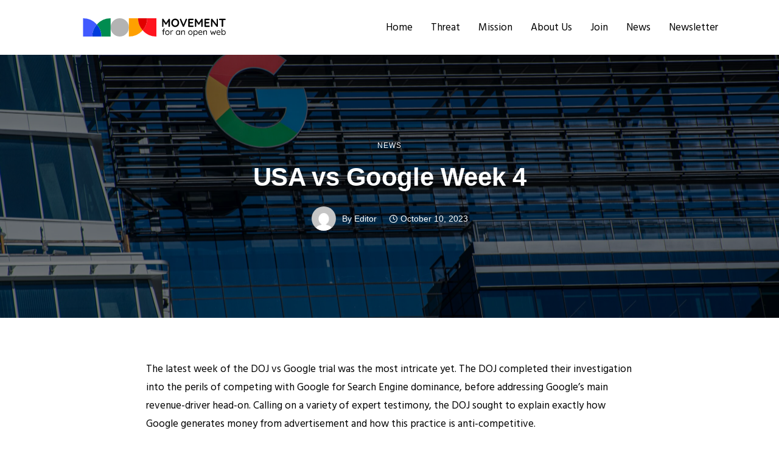

--- FILE ---
content_type: text/html; charset=UTF-8
request_url: https://movementforanopenweb.com/legal-insight-into-week-four-of-usa-vs-google/
body_size: 21485
content:
<!doctype html>
<html class="no-js" lang="en-GB">
<head>
	<meta charset="utf-8">
	<meta http-equiv="X-UA-Compatible" content="IE=edge,chrome=1" >
	<meta name="viewport" content="user-scalable=no, width=device-width, initial-scale=1, maximum-scale=1" />
    <meta name="apple-mobile-web-app-capable" content="yes" />
	<meta name='robots' content='index, follow, max-image-preview:large, max-snippet:-1, max-video-preview:-1' />
	<style>img:is([sizes="auto" i], [sizes^="auto," i]) { contain-intrinsic-size: 3000px 1500px }</style>
	
	<!-- This site is optimized with the Yoast SEO plugin v26.8 - https://yoast.com/product/yoast-seo-wordpress/ -->
	<title>USA vs Google Week 4 - Movement For An Open Web</title>
	<meta name="description" content="The DOJ lifted the lid on Google’s Search Ads auction process this week - their main revenue driver." />
	<link rel="canonical" href="https://movementforanopenweb.com/legal-insight-into-week-four-of-usa-vs-google/" />
	<meta property="og:locale" content="en_GB" />
	<meta property="og:type" content="article" />
	<meta property="og:title" content="USA vs Google Week 4 - Movement For An Open Web" />
	<meta property="og:description" content="The DOJ lifted the lid on Google’s Search Ads auction process this week - their main revenue driver." />
	<meta property="og:url" content="https://movementforanopenweb.com/legal-insight-into-week-four-of-usa-vs-google/" />
	<meta property="og:site_name" content="Movement For An Open Web" />
	<meta property="article:published_time" content="2023-10-10T11:03:42+00:00" />
	<meta property="article:modified_time" content="2023-10-17T10:08:19+00:00" />
	<meta property="og:image" content="https://movementforanopenweb.com/wp-content/uploads/2023/10/Week-4-scaled.jpg" />
	<meta property="og:image:width" content="2560" />
	<meta property="og:image:height" content="1709" />
	<meta property="og:image:type" content="image/jpeg" />
	<meta name="author" content="Editor" />
	<meta name="twitter:card" content="summary_large_image" />
	<meta name="twitter:creator" content="@m4aow" />
	<meta name="twitter:site" content="@m4aow" />
	<meta name="twitter:label1" content="Written by" />
	<meta name="twitter:data1" content="Editor" />
	<meta name="twitter:label2" content="Estimated reading time" />
	<meta name="twitter:data2" content="4 minutes" />
	<script type="application/ld+json" class="yoast-schema-graph">{"@context":"https://schema.org","@graph":[{"@type":"Article","@id":"https://movementforanopenweb.com/legal-insight-into-week-four-of-usa-vs-google/#article","isPartOf":{"@id":"https://movementforanopenweb.com/legal-insight-into-week-four-of-usa-vs-google/"},"author":{"name":"Editor","@id":"https://movementforanopenweb.com/#/schema/person/6f7db65f01abe238a6ceac262d84d535"},"headline":"USA vs Google Week 4","datePublished":"2023-10-10T11:03:42+00:00","dateModified":"2023-10-17T10:08:19+00:00","mainEntityOfPage":{"@id":"https://movementforanopenweb.com/legal-insight-into-week-four-of-usa-vs-google/"},"wordCount":858,"publisher":{"@id":"https://movementforanopenweb.com/#organization"},"image":{"@id":"https://movementforanopenweb.com/legal-insight-into-week-four-of-usa-vs-google/#primaryimage"},"thumbnailUrl":"https://movementforanopenweb.com/wp-content/uploads/2023/10/Week-4-scaled.jpg","keywords":["Advertising","Antitrust","DoJ","Facebook","Google","search engine"],"articleSection":["News"],"inLanguage":"en-GB"},{"@type":"WebPage","@id":"https://movementforanopenweb.com/legal-insight-into-week-four-of-usa-vs-google/","url":"https://movementforanopenweb.com/legal-insight-into-week-four-of-usa-vs-google/","name":"USA vs Google Week 4 - Movement For An Open Web","isPartOf":{"@id":"https://movementforanopenweb.com/#website"},"primaryImageOfPage":{"@id":"https://movementforanopenweb.com/legal-insight-into-week-four-of-usa-vs-google/#primaryimage"},"image":{"@id":"https://movementforanopenweb.com/legal-insight-into-week-four-of-usa-vs-google/#primaryimage"},"thumbnailUrl":"https://movementforanopenweb.com/wp-content/uploads/2023/10/Week-4-scaled.jpg","datePublished":"2023-10-10T11:03:42+00:00","dateModified":"2023-10-17T10:08:19+00:00","description":"The DOJ lifted the lid on Google’s Search Ads auction process this week - their main revenue driver.","breadcrumb":{"@id":"https://movementforanopenweb.com/legal-insight-into-week-four-of-usa-vs-google/#breadcrumb"},"inLanguage":"en-GB","potentialAction":[{"@type":"ReadAction","target":["https://movementforanopenweb.com/legal-insight-into-week-four-of-usa-vs-google/"]}]},{"@type":"ImageObject","inLanguage":"en-GB","@id":"https://movementforanopenweb.com/legal-insight-into-week-four-of-usa-vs-google/#primaryimage","url":"https://movementforanopenweb.com/wp-content/uploads/2023/10/Week-4-scaled.jpg","contentUrl":"https://movementforanopenweb.com/wp-content/uploads/2023/10/Week-4-scaled.jpg","width":2560,"height":1709},{"@type":"BreadcrumbList","@id":"https://movementforanopenweb.com/legal-insight-into-week-four-of-usa-vs-google/#breadcrumb","itemListElement":[{"@type":"ListItem","position":1,"name":"Home","item":"https://movementforanopenweb.com/"},{"@type":"ListItem","position":2,"name":"USA vs Google Week 4"}]},{"@type":"WebSite","@id":"https://movementforanopenweb.com/#website","url":"https://movementforanopenweb.com/","name":"Movement For An Open Web","description":"Campaigning for an Open Web for Everyone","publisher":{"@id":"https://movementforanopenweb.com/#organization"},"alternateName":"MOW","potentialAction":[{"@type":"SearchAction","target":{"@type":"EntryPoint","urlTemplate":"https://movementforanopenweb.com/?s={search_term_string}"},"query-input":{"@type":"PropertyValueSpecification","valueRequired":true,"valueName":"search_term_string"}}],"inLanguage":"en-GB"},{"@type":"Organization","@id":"https://movementforanopenweb.com/#organization","name":"Movement For An Open Web","alternateName":"MOW","url":"https://movementforanopenweb.com/","logo":{"@type":"ImageObject","inLanguage":"en-GB","@id":"https://movementforanopenweb.com/#/schema/logo/image/","url":"https://movementforanopenweb.com/wp-content/uploads/2021/09/MOW-LOGO_MOW-VERTICAL.svg","contentUrl":"https://movementforanopenweb.com/wp-content/uploads/2021/09/MOW-LOGO_MOW-VERTICAL.svg","width":454,"height":275,"caption":"Movement For An Open Web"},"image":{"@id":"https://movementforanopenweb.com/#/schema/logo/image/"},"sameAs":["https://x.com/m4aow"]},{"@type":"Person","@id":"https://movementforanopenweb.com/#/schema/person/6f7db65f01abe238a6ceac262d84d535","name":"Editor","image":{"@type":"ImageObject","inLanguage":"en-GB","@id":"https://movementforanopenweb.com/#/schema/person/image/","url":"https://secure.gravatar.com/avatar/b6cf783427b8cc544abc701424b8050f927c30a02d4315296d888a04abfd5b65?s=96&d=mm&r=g","contentUrl":"https://secure.gravatar.com/avatar/b6cf783427b8cc544abc701424b8050f927c30a02d4315296d888a04abfd5b65?s=96&d=mm&r=g","caption":"Editor"},"url":"https://movementforanopenweb.com/author/editor/"}]}</script>
	<!-- / Yoast SEO plugin. -->


<link rel='dns-prefetch' href='//fonts.googleapis.com' />
<link rel="alternate" type="application/rss+xml" title="Movement For An Open Web &raquo; Feed" href="https://movementforanopenweb.com/feed/" />
<link rel="alternate" type="application/rss+xml" title="Movement For An Open Web &raquo; Comments Feed" href="https://movementforanopenweb.com/comments/feed/" />
<link rel='stylesheet' id='wp-block-library-css' href='https://movementforanopenweb.com/wp-includes/css/dist/block-library/style.min.css?ver=6.8.3' type='text/css' media='all' />
<style id='classic-theme-styles-inline-css' type='text/css'>
/*! This file is auto-generated */
.wp-block-button__link{color:#fff;background-color:#32373c;border-radius:9999px;box-shadow:none;text-decoration:none;padding:calc(.667em + 2px) calc(1.333em + 2px);font-size:1.125em}.wp-block-file__button{background:#32373c;color:#fff;text-decoration:none}
</style>
<style id='global-styles-inline-css' type='text/css'>
:root{--wp--preset--aspect-ratio--square: 1;--wp--preset--aspect-ratio--4-3: 4/3;--wp--preset--aspect-ratio--3-4: 3/4;--wp--preset--aspect-ratio--3-2: 3/2;--wp--preset--aspect-ratio--2-3: 2/3;--wp--preset--aspect-ratio--16-9: 16/9;--wp--preset--aspect-ratio--9-16: 9/16;--wp--preset--color--black: #000000;--wp--preset--color--cyan-bluish-gray: #abb8c3;--wp--preset--color--white: #ffffff;--wp--preset--color--pale-pink: #f78da7;--wp--preset--color--vivid-red: #cf2e2e;--wp--preset--color--luminous-vivid-orange: #ff6900;--wp--preset--color--luminous-vivid-amber: #fcb900;--wp--preset--color--light-green-cyan: #7bdcb5;--wp--preset--color--vivid-green-cyan: #00d084;--wp--preset--color--pale-cyan-blue: #8ed1fc;--wp--preset--color--vivid-cyan-blue: #0693e3;--wp--preset--color--vivid-purple: #9b51e0;--wp--preset--gradient--vivid-cyan-blue-to-vivid-purple: linear-gradient(135deg,rgba(6,147,227,1) 0%,rgb(155,81,224) 100%);--wp--preset--gradient--light-green-cyan-to-vivid-green-cyan: linear-gradient(135deg,rgb(122,220,180) 0%,rgb(0,208,130) 100%);--wp--preset--gradient--luminous-vivid-amber-to-luminous-vivid-orange: linear-gradient(135deg,rgba(252,185,0,1) 0%,rgba(255,105,0,1) 100%);--wp--preset--gradient--luminous-vivid-orange-to-vivid-red: linear-gradient(135deg,rgba(255,105,0,1) 0%,rgb(207,46,46) 100%);--wp--preset--gradient--very-light-gray-to-cyan-bluish-gray: linear-gradient(135deg,rgb(238,238,238) 0%,rgb(169,184,195) 100%);--wp--preset--gradient--cool-to-warm-spectrum: linear-gradient(135deg,rgb(74,234,220) 0%,rgb(151,120,209) 20%,rgb(207,42,186) 40%,rgb(238,44,130) 60%,rgb(251,105,98) 80%,rgb(254,248,76) 100%);--wp--preset--gradient--blush-light-purple: linear-gradient(135deg,rgb(255,206,236) 0%,rgb(152,150,240) 100%);--wp--preset--gradient--blush-bordeaux: linear-gradient(135deg,rgb(254,205,165) 0%,rgb(254,45,45) 50%,rgb(107,0,62) 100%);--wp--preset--gradient--luminous-dusk: linear-gradient(135deg,rgb(255,203,112) 0%,rgb(199,81,192) 50%,rgb(65,88,208) 100%);--wp--preset--gradient--pale-ocean: linear-gradient(135deg,rgb(255,245,203) 0%,rgb(182,227,212) 50%,rgb(51,167,181) 100%);--wp--preset--gradient--electric-grass: linear-gradient(135deg,rgb(202,248,128) 0%,rgb(113,206,126) 100%);--wp--preset--gradient--midnight: linear-gradient(135deg,rgb(2,3,129) 0%,rgb(40,116,252) 100%);--wp--preset--font-size--small: 13px;--wp--preset--font-size--medium: 20px;--wp--preset--font-size--large: 36px;--wp--preset--font-size--x-large: 42px;--wp--preset--spacing--20: 0.44rem;--wp--preset--spacing--30: 0.67rem;--wp--preset--spacing--40: 1rem;--wp--preset--spacing--50: 1.5rem;--wp--preset--spacing--60: 2.25rem;--wp--preset--spacing--70: 3.38rem;--wp--preset--spacing--80: 5.06rem;--wp--preset--shadow--natural: 6px 6px 9px rgba(0, 0, 0, 0.2);--wp--preset--shadow--deep: 12px 12px 50px rgba(0, 0, 0, 0.4);--wp--preset--shadow--sharp: 6px 6px 0px rgba(0, 0, 0, 0.2);--wp--preset--shadow--outlined: 6px 6px 0px -3px rgba(255, 255, 255, 1), 6px 6px rgba(0, 0, 0, 1);--wp--preset--shadow--crisp: 6px 6px 0px rgba(0, 0, 0, 1);}:where(.is-layout-flex){gap: 0.5em;}:where(.is-layout-grid){gap: 0.5em;}body .is-layout-flex{display: flex;}.is-layout-flex{flex-wrap: wrap;align-items: center;}.is-layout-flex > :is(*, div){margin: 0;}body .is-layout-grid{display: grid;}.is-layout-grid > :is(*, div){margin: 0;}:where(.wp-block-columns.is-layout-flex){gap: 2em;}:where(.wp-block-columns.is-layout-grid){gap: 2em;}:where(.wp-block-post-template.is-layout-flex){gap: 1.25em;}:where(.wp-block-post-template.is-layout-grid){gap: 1.25em;}.has-black-color{color: var(--wp--preset--color--black) !important;}.has-cyan-bluish-gray-color{color: var(--wp--preset--color--cyan-bluish-gray) !important;}.has-white-color{color: var(--wp--preset--color--white) !important;}.has-pale-pink-color{color: var(--wp--preset--color--pale-pink) !important;}.has-vivid-red-color{color: var(--wp--preset--color--vivid-red) !important;}.has-luminous-vivid-orange-color{color: var(--wp--preset--color--luminous-vivid-orange) !important;}.has-luminous-vivid-amber-color{color: var(--wp--preset--color--luminous-vivid-amber) !important;}.has-light-green-cyan-color{color: var(--wp--preset--color--light-green-cyan) !important;}.has-vivid-green-cyan-color{color: var(--wp--preset--color--vivid-green-cyan) !important;}.has-pale-cyan-blue-color{color: var(--wp--preset--color--pale-cyan-blue) !important;}.has-vivid-cyan-blue-color{color: var(--wp--preset--color--vivid-cyan-blue) !important;}.has-vivid-purple-color{color: var(--wp--preset--color--vivid-purple) !important;}.has-black-background-color{background-color: var(--wp--preset--color--black) !important;}.has-cyan-bluish-gray-background-color{background-color: var(--wp--preset--color--cyan-bluish-gray) !important;}.has-white-background-color{background-color: var(--wp--preset--color--white) !important;}.has-pale-pink-background-color{background-color: var(--wp--preset--color--pale-pink) !important;}.has-vivid-red-background-color{background-color: var(--wp--preset--color--vivid-red) !important;}.has-luminous-vivid-orange-background-color{background-color: var(--wp--preset--color--luminous-vivid-orange) !important;}.has-luminous-vivid-amber-background-color{background-color: var(--wp--preset--color--luminous-vivid-amber) !important;}.has-light-green-cyan-background-color{background-color: var(--wp--preset--color--light-green-cyan) !important;}.has-vivid-green-cyan-background-color{background-color: var(--wp--preset--color--vivid-green-cyan) !important;}.has-pale-cyan-blue-background-color{background-color: var(--wp--preset--color--pale-cyan-blue) !important;}.has-vivid-cyan-blue-background-color{background-color: var(--wp--preset--color--vivid-cyan-blue) !important;}.has-vivid-purple-background-color{background-color: var(--wp--preset--color--vivid-purple) !important;}.has-black-border-color{border-color: var(--wp--preset--color--black) !important;}.has-cyan-bluish-gray-border-color{border-color: var(--wp--preset--color--cyan-bluish-gray) !important;}.has-white-border-color{border-color: var(--wp--preset--color--white) !important;}.has-pale-pink-border-color{border-color: var(--wp--preset--color--pale-pink) !important;}.has-vivid-red-border-color{border-color: var(--wp--preset--color--vivid-red) !important;}.has-luminous-vivid-orange-border-color{border-color: var(--wp--preset--color--luminous-vivid-orange) !important;}.has-luminous-vivid-amber-border-color{border-color: var(--wp--preset--color--luminous-vivid-amber) !important;}.has-light-green-cyan-border-color{border-color: var(--wp--preset--color--light-green-cyan) !important;}.has-vivid-green-cyan-border-color{border-color: var(--wp--preset--color--vivid-green-cyan) !important;}.has-pale-cyan-blue-border-color{border-color: var(--wp--preset--color--pale-cyan-blue) !important;}.has-vivid-cyan-blue-border-color{border-color: var(--wp--preset--color--vivid-cyan-blue) !important;}.has-vivid-purple-border-color{border-color: var(--wp--preset--color--vivid-purple) !important;}.has-vivid-cyan-blue-to-vivid-purple-gradient-background{background: var(--wp--preset--gradient--vivid-cyan-blue-to-vivid-purple) !important;}.has-light-green-cyan-to-vivid-green-cyan-gradient-background{background: var(--wp--preset--gradient--light-green-cyan-to-vivid-green-cyan) !important;}.has-luminous-vivid-amber-to-luminous-vivid-orange-gradient-background{background: var(--wp--preset--gradient--luminous-vivid-amber-to-luminous-vivid-orange) !important;}.has-luminous-vivid-orange-to-vivid-red-gradient-background{background: var(--wp--preset--gradient--luminous-vivid-orange-to-vivid-red) !important;}.has-very-light-gray-to-cyan-bluish-gray-gradient-background{background: var(--wp--preset--gradient--very-light-gray-to-cyan-bluish-gray) !important;}.has-cool-to-warm-spectrum-gradient-background{background: var(--wp--preset--gradient--cool-to-warm-spectrum) !important;}.has-blush-light-purple-gradient-background{background: var(--wp--preset--gradient--blush-light-purple) !important;}.has-blush-bordeaux-gradient-background{background: var(--wp--preset--gradient--blush-bordeaux) !important;}.has-luminous-dusk-gradient-background{background: var(--wp--preset--gradient--luminous-dusk) !important;}.has-pale-ocean-gradient-background{background: var(--wp--preset--gradient--pale-ocean) !important;}.has-electric-grass-gradient-background{background: var(--wp--preset--gradient--electric-grass) !important;}.has-midnight-gradient-background{background: var(--wp--preset--gradient--midnight) !important;}.has-small-font-size{font-size: var(--wp--preset--font-size--small) !important;}.has-medium-font-size{font-size: var(--wp--preset--font-size--medium) !important;}.has-large-font-size{font-size: var(--wp--preset--font-size--large) !important;}.has-x-large-font-size{font-size: var(--wp--preset--font-size--x-large) !important;}
:where(.wp-block-post-template.is-layout-flex){gap: 1.25em;}:where(.wp-block-post-template.is-layout-grid){gap: 1.25em;}
:where(.wp-block-columns.is-layout-flex){gap: 2em;}:where(.wp-block-columns.is-layout-grid){gap: 2em;}
:root :where(.wp-block-pullquote){font-size: 1.5em;line-height: 1.6;}
</style>
<link rel='stylesheet' id='tatsu-main-css' href='https://movementforanopenweb.com/wp-content/plugins/tatsu/public/css/tatsu.min.css?ver=3.5.3' type='text/css' media='all' />
<link rel='stylesheet' id='exponent-modules-css' href='https://movementforanopenweb.com/wp-content/plugins/exponent-modules/public/css/exponent-modules.min.css?ver=2.1.7' type='text/css' media='all' />
<link rel='stylesheet' id='typehub-css' href='https://movementforanopenweb.com/wp-content/plugins/tatsu/includes/typehub/public/css/typehub-public.css?ver=2.0.6' type='text/css' media='all' />
<link rel='stylesheet' id='typehub-google-fonts-css' href='//fonts.googleapis.com/css?family=Hind%3A400&#038;ver=1.0' type='text/css' media='all' />
<link rel='stylesheet' id='font_awesome_brands-css' href='https://movementforanopenweb.com/wp-content/plugins/tatsu/includes/icons/font_awesome/brands.css?ver=6.8.3' type='text/css' media='all' />
<link rel='stylesheet' id='tatsu_icons-css' href='https://movementforanopenweb.com/wp-content/plugins/tatsu/includes/icons/tatsu_icons/tatsu-icons.css?ver=6.8.3' type='text/css' media='all' />
<link rel='stylesheet' id='wp-components-css' href='https://movementforanopenweb.com/wp-includes/css/dist/components/style.min.css?ver=6.8.3' type='text/css' media='all' />
<link rel='stylesheet' id='godaddy-styles-css' href='https://movementforanopenweb.com/wp-content/mu-plugins/vendor/wpex/godaddy-launch/includes/Dependencies/GoDaddy/Styles/build/latest.css?ver=2.0.2' type='text/css' media='all' />
<link rel='stylesheet' id='exponent-core-icons-css' href='https://movementforanopenweb.com/wp-content/themes/exponent/fonts/icons.css?ver=1.2.8.4' type='text/css' media='all' />
<link rel='stylesheet' id='exponent-vendor-css' href='https://movementforanopenweb.com/wp-content/themes/exponent/css/vendor/vendor.css?ver=1.2.8.4' type='text/css' media='all' />
<link rel='stylesheet' id='exponent-main-css-css' href='https://movementforanopenweb.com/wp-content/themes/exponent/css/main.css?ver=1.2.8.4' type='text/css' media='all' />
<link rel='stylesheet' id='exponent-style-css-css' href='https://movementforanopenweb.com/wp-content/themes/exponent/style.css?ver=1.2.8.4' type='text/css' media='all' />
<script type="text/javascript" src="https://movementforanopenweb.com/wp-includes/js/jquery/jquery.min.js?ver=3.7.1" id="jquery-core-js"></script>
<script type="text/javascript" src="https://movementforanopenweb.com/wp-includes/js/jquery/jquery-migrate.min.js?ver=3.4.1" id="jquery-migrate-js"></script>
<script type="text/javascript" src="https://movementforanopenweb.com/wp-content/plugins/tatsu/includes/typehub/public/js/webfont.min.js?ver=6.8.3" id="webfontloader-js"></script>
<script type="text/javascript" id="webfontloader-js-after">
/* <![CDATA[ */
WebFont.load( { typekit: { id: '' }, })
/* ]]> */
</script>
<script type="text/javascript" src="https://movementforanopenweb.com/wp-content/themes/exponent/js/vendor/modernizr.js?ver=6.8.3" id="modernizr-js"></script>
<link rel="https://api.w.org/" href="https://movementforanopenweb.com/wp-json/" /><link rel="alternate" title="JSON" type="application/json" href="https://movementforanopenweb.com/wp-json/wp/v2/posts/6494" /><link rel="EditURI" type="application/rsd+xml" title="RSD" href="https://movementforanopenweb.com/xmlrpc.php?rsd" />
<meta name="generator" content="WordPress 6.8.3" />
<link rel='shortlink' href='https://movementforanopenweb.com/?p=6494' />
<link rel="alternate" title="oEmbed (JSON)" type="application/json+oembed" href="https://movementforanopenweb.com/wp-json/oembed/1.0/embed?url=https%3A%2F%2Fmovementforanopenweb.com%2Flegal-insight-into-week-four-of-usa-vs-google%2F" />
<link rel="alternate" title="oEmbed (XML)" type="text/xml+oembed" href="https://movementforanopenweb.com/wp-json/oembed/1.0/embed?url=https%3A%2F%2Fmovementforanopenweb.com%2Flegal-insight-into-week-four-of-usa-vs-google%2F&#038;format=xml" />
<style id="be-dynamic-css" type="text/css"> 
/****************************************************
Header Styles
*****************************************************/

.exponent-menu li a:hover,
.exponent-menu li.current-menu-item > a,
.exponent-mobile-menu li a:hover,
.exponent-mobile-menu li.current-menu-item > a,
.exponent-menu > ul > li:hover > a,
.exponent-menu .exponent-sub-menu > li:hover > a{
  color:  rgba(0,0,0,1);
}
.exponent-menu > ul > li:hover > .exponent-sub-menu-indicator svg polyline,
.exponent-menu .exponent-sub-menu > li:hover svg polyline {
  stroke : rgba(0,0,0,1);
}
/**
 * Common Styles
 */
blockquote {
  border-left: 4px solid rgba(0,0,0,1);
}
a {
  color : rgba(0,0,0,1);
}

.flickity-page-dots .dot.is-selected {
  background : rgba(0,0,0,1);
}

/**
 * Form Styles
 */ 

.exp-form-border {
  background-color : rgba(0,0,0,1);
}
.exp-form-border-with-underline .exp-form-field-active .exp-form-field-label {
   color : rgba(0,0,0,1); 
}

.exp-form-rounded input:not([type = "submit"]):focus,
.exp-form-rounded textarea:focus,
.exp-form-rounded select:focus {
   border-color : rgba(0,0,0,1);
}
.exp-form-pill input:not([type = "submit"]):focus,
.exp-form-pill textarea:focus,
.exp-form-pill select:focus {
  border-color : rgba(0,0,0,1);
}


.exp-form-pill input:not([type = "submit"]),
.exp-form-pill textarea,
.exp-form-pill select,
.exp-form-rounded input,
.exp-form-rounded textarea,
.exp-form-rounded select {
    background-color : rgba(250,248,247,1);
}

input[ type = "submit" ] {
  color : #ffffff;
  background : rgba(0,0,0,1);
}

/**
 * Posts Styles
 */


.exp-post-categories-normal a:hover,
.exp-post-title a:hover,
.exp-post-author .exp-post-author-name:hover {
    color : rgba(0,0,0,1);
}

.pages_list a {
  background: rgba(33,75,101,1);
  color: #ffffff;
}

.pages_list a:hover {
  background: rgba(0,0,0,1);
  color: #ffffff;
}

.exp-categories-post-count {
  color : rgba(0,0,0,1);
}

.exp-archive-post-count {
  color : rgba(0,0,0,1);
}

.widget_calendar tbody a {
  color : rgba(0,0,0,1);
}

.exp-read-more.exp-read-more-underlined::after {
  background : rgba(0,0,0,1);
}

.exp-posts-nav {
   padding-top : 20px;
   padding-bottom : 20px;
}

.exp-home-grid-icon {
  color : rgba(33,75,101,1);
}

.exp-read-more-underlined {
  color : rgba(33,75,101,1);
}
.exp-read-more-underlined::before {
  color : rgba(33,75,101,1);
}
.exp-read-more-underlined:hover {
  color : rgba(0,0,0,1);
}
.exp-read-more-underlined:hover::after {
  color : rgba(0,0,0,1);
}

/**
 * anchor styles
 */

  .menu-item.current-menu-item > a {
    color : rgba(0,0,0,1);
  }

 .exp-breadcrumbs a:hover,
 .widget a:hover {
   color : rgba(0,0,0,1);
 }
 .widget .tag-cloud-link:hover {
   background : rgba(0,0,0,1);
 }

.exp-post-single-footer-author {
   background : #ffffff;
}

.exp-pagination .page-numbers:not(.current):hover {
  background : rgba(250,248,247,1);
}

.exp-post-single-footer-tags .exp-term:hover,
.exp-pagination .current {
  color : #ffffff;
  background : rgba(0,0,0,1);
}
.exp-pagination .current {
  border-color:  rgba(0,0,0,1);
  box-shadow : 0 7px 14px -6px rgba(0,0,0,1);
}
.exp-pagination a:hover {
  color : rgba(0,0,0,1);
}

/**
 * Comments
 */
#cancel-comment-reply-link:hover,
.exp-comment-reply:hover {
  color : rgba(0,0,0,1);
}

/**
 * Widgets
 */
.exp-archive-post-count,
.exp-categories-post-count {
  background : rgba(250,248,247,1);
}
.exp-archive-widget-link:hover a {
  color : rgba(0,0,0,1)}
.exp-archive-widget-link:hover .exp-archive-post-count {
  background : rgba(0,0,0,1);
  color : #ffffff;
}
.exp-categories-widget-link:hover > a {
  color : rgba(0,0,0,1);
}
.exp-categories-widget-link:hover > .exp-categories-post-count {
  color : #ffffff;
  background : rgba(0,0,0,1);
}
.widget_calendar tbody a {
  background : rgba(250,248,247,1);
}
#wp-calendar caption {
  color: rgba(33,75,101,1);
}
.widget_calendar tbody a:hover {
  color : #ffffff;
  background : rgba(0,0,0,1);
}
.tagcloud .tag-cloud-link {
  background : rgba(250,248,247,1);
}
.tagcloud .tag-cloud-link:hover {
  color : #ffffff;
  background : rgba(0,0,0,1);
}

/**
 * Accordion Module
 */
.accordion-head:hover {
    color: rgba(0,0,0,1);
}

/** Loader color */
.exp-subscribe-loader-inner {
  border-color : rgba(250,248,247,1);
  border-left-color : rgba(0,0,0,1);
}

#be-themes-page-loader .style-spin{
    border: 7px solid rgba(0,0,0,0.3);
    border-top-color: rgba(0,0,0,1);
}

#be-themes-page-loader .style-ring div{
	border: 6px solid rgba(0,0,0,0.6);
	border-color:rgba(0,0,0,0.6) transparent transparent transparent;
}

#be-themes-page-loader .style-ellipsis div {
	background:rgba(0,0,0,1);
}

#be-themes-page-loader .style-ripple div {
	border: 4px solid rgba(0,0,0,1);
}

/**
 * Back to Top
 */
#be-themes-back-to-top {
   background : rgba(0,0,0,1);
   color : #ffffff;
}

/**
 * Backgrounds
 */

  body {
      background : rgba(255, 255, 255, 1)  }

/**
 * Entry Header
 */
  .exp-entry-header {
    background : #faf8f7;
    color : #313233;
    padding-top : 80px;
    padding-bottom : 80px;
  }
  .exp-entry-header .exp-post-entry-title {
    color : #313233;
  }

  .exp-breadcrumbs {
    color : 1;
  }


/**
 * Search Form
 */
.search:focus ~ .exp-searchform-icon,
.exp-form-field-active .exp-searchform-icon {
    color : rgba(0,0,0,1);
}

/**
 * Woocommerce
 */

.woocommerce-orders-table a:hover {
  color : rgba(0,0,0,1);
}

.woocommerce-table--order-downloads td a:hover {
  color : rgba(0,0,0,1);
}

.exp-quick-view {
  background : rgba(0,0,0,1);
  color : #ffffff;
}

.exp-wc-price-cart-wrap .exp-add-to-cart {
  color : rgba(0,0,0,1);
}

.exp-wc-meta-value a:hover {
  color : rgba(0,0,0,1);
}

.single_add_to_cart_button {
  color : #ffffff;
  background : rgba(0,0,0,1);
}
.single_add_to_cart_button:hover {
  color : rgba(0,0,0,1);
  background : #ffffff;
  border : 1px solid rgba(0,0,0,1);
}

.wc-tabs .active {
  color : rgba(0,0,0,1);
  border-bottom : 2px solid rgba(0,0,0,1);
}

.exp-product-categories a:hover {
  color : rgba(0,0,0,1);
}

.products .exp-product-title a:hover {
  color : rgba(0,0,0,1);
}

.exp-add-to-wishlist-icon:hover,
.exp-already-in-wishlist {
  color : rgba(0,0,0,1);
}
.products .exp-already-in-wishlist-icon {
  color : rgba(0,0,0,1);
}
.exp-wc-product-info-inner .exp-add-to-wishlist:hover { 
  color : rgba(0,0,0,1);
}

.exp-wc-add-to-cart-icon:hover {
  color : rgba(0,0,0,1);
}

.exp-wc-quickview .product_title:hover {
  color : rgba(0,0,0,1);
}

.woocommerce-mini-cart__buttons a {
   color : #ffffff;
   background : rgba(0,0,0,1);
}
.woocommerce-mini-cart__buttons a:hover {
  color : rgba(0,0,0,1);
  background  : #ffffff;
  border-color : rgba(0,0,0,1);
}

.woocommerce-mini-cart__buttons .checkout {
  color : rgba(0,0,0,1);
  background  : #ffffff;
}
.woocommerce-mini-cart__buttons .checkout:hover {
  color : #ffffff;
  background : rgba(0,0,0,1);
}

.exp-wc-cart-product-title:hover {
  color : rgba(0,0,0,1);
}

.grouped_form a:hover {
  color : rgba(0,0,0,1);
}

.product-categories .cat-item a:hover {
    color: rgba(0,0,0,1);
}
.product-categories .cat-item a:hover + .count > .exp-categories-post-count {
    background: rgba(0,0,0,1);
    color : #ffffff;
}

.widget .price_slider {
  background : rgba(250,248,247,1);
}

.ui-slider-handle,
.ui-slider-range {
  border-color : rgba(0,0,0,1);
}

.price_slider_amount button {
  background : rgba(0,0,0,1);
}

.woocommerce-widget-layered-nav-list__item .count {
  color : rgba(0,0,0,1);
}
.woocommerce-widget-layered-nav-list__item .count {
  background : rgba(250,248,247,1);
}
.woocommerce-widget-layered-nav-list__item > a:hover {
  color : rgba(0,0,0,1);
}
.woocommerce-widget-layered-nav-list__item > a:hover + .count {
  background : rgba(0,0,0,1);
  color : #ffffff;
}

.widget_layered_nav_filters .chosen {
  color : #ffffff;
  background  : rgba(0,0,0,1);
}

.woocommerce-cart-form__contents .product-name a:hover,
.wishlist_table .product-name a:hover {
  color : rgba(0,0,0,1);
}

.coupon button {
  color : #ffffff;
  background : rgba(0,0,0,1);
}

button[name = "calc_shipping"] {
  color : #ffffff;
  background : rgba(0,0,0,1);
}

.cart_totals .checkout-button {
  color : #ffffff;
  background : rgba(0,0,0,1);
}

.woocommerce-form-coupon button[name = "apply_coupon"] {
  color : #ffffff;
  background : rgba(0,0,0,1);
}

.woocommerce-shipping-fields input:focus,
.woocommerce-billing-fields input:focus,
.woocommerce-form-login input:focus,
.woocommerce-form-register input:focus,
.woocommerce-form-coupon input:focus,
.woocommerce-address-fields input:focus, 
.woocommerce-EditAccountForm input:focus {
  border-color : rgba(0,0,0,1);
}

.woocommerce-additional-fields textarea:focus {
  border-color : rgba(0,0,0,1); 
}

button[name = "woocommerce_checkout_place_order"] {
  color : #ffffff;
  background : rgba(0,0,0,1);
}

.woocommerce-table--order-details .product-name a:hover {
    color : rgba(0,0,0,1);
}

.woocommerce-MyAccount-navigation-link:hover {
  color : rgba(0,0,0,1);
}

.woocommerce-orders-table .woocommerce-orders-table__cell-order-number a {
  color : rgba(0,0,0,1);
}

.woocommerce-account .woocommerce-Address-title a {
  color : rgba(0,0,0,1);
}

.woocommerce-review__verified.verified {
    background : rgba(250,248,247,1);
}

.woocommerce-form-login button[name="login"],
.woocommerce-form-register button[name="register"] {
  color : #ffffff;
  background : rgba(0,0,0,1);
}

.woocommerce-address-fields button[name = "save_address"],
.woocommerce-EditAccountForm button[name = "save_account_details"] {
  color : #ffffff;
  background : rgba(0,0,0,1);
}

.woocommerce-form-coupon-toggle .showcoupon,
.woocommerce-form-login-toggle .showlogin,
.lost_password a,
.exp-wc-product-share-icons .custom-share-button,
.yith-wcwl-share a {
  color : rgba(33,75,101,1);
}

.exponent-cart-count {
  background : rgba(0,0,0,1);
  color : #ffffff;
}

/**
 * Portfolio details btn
 */
.be-portfolio-details .mediumbtn {
  background: rgba(0,0,0,1);
  color:#ffffff;
}

.home-grid-icon:hover span {
  background : rgba(0,0,0,1);
} </style><style type="text/css">.recentcomments a{display:inline !important;padding:0 !important;margin:0 !important;}</style><style rel="stylesheet" id="typehub-output">h1,.h1{font-family:"Proxima Nova",-apple-system,BlinkMacSystemFont,'Segoe UI',Roboto,Oxygen-Sans,Ubuntu,Cantarell,'Helvetica Neue',sans-serif;font-weight:700;font-style:normal;font-size:70px;text-transform:none;letter-spacing:-0.005em;line-height:78px;color:#3E4249}h2,.h2{font-family:"Proxima Nova",-apple-system,BlinkMacSystemFont,'Segoe UI',Roboto,Oxygen-Sans,Ubuntu,Cantarell,'Helvetica Neue',sans-serif;font-weight:600;font-style:normal;font-size:44px;text-transform:none;letter-spacing:0;line-height:56px;color:#3E4249}h3,.h3{font-family:"Proxima Nova",-apple-system,BlinkMacSystemFont,'Segoe UI',Roboto,Oxygen-Sans,Ubuntu,Cantarell,'Helvetica Neue',sans-serif;font-weight:600;font-style:normal;font-size:34px;text-transform:none;letter-spacing:-0.003em;line-height:46px;color:rgba(49,50,51,1)}h4,.h4{font-family:"Proxima Nova",-apple-system,BlinkMacSystemFont,'Segoe UI',Roboto,Oxygen-Sans,Ubuntu,Cantarell,'Helvetica Neue',sans-serif;font-weight:600;font-style:normal;font-size:26px;text-transform:none;letter-spacing:0;line-height:38px;color:rgba(49,50,51,1)}h5,.exp-wc-cart-collaterals-inner .cart_totals h2,.woocommerce-billing-fields h3,.exp-wc-cart-title,#ship-to-different-address,.woocommerce-customer-details .woocommerce-column__title,.woocommerce-account.woocommerce-edit-address h3,#order_review_heading,.exp-posts-nav-post-title,.h5{font-family:"Proxima Nova",-apple-system,BlinkMacSystemFont,'Segoe UI',Roboto,Oxygen-Sans,Ubuntu,Cantarell,'Helvetica Neue',sans-serif;font-weight:600;font-style:normal;font-size:22px;text-transform:none;letter-spacing:-0.01em;line-height:32px;color:rgba(49,50,51,1)}h6,.testimonial-author-role.h6-font,.menu-card-title,.menu-card-item-price,.slider-counts,.woocommerce-mini-cart__total strong,.variations .label,.exp-wc-meta-label,.exp-wc-shop-attribute-label,.cart_totals h2,.woocommerce-orders-table th,.upsells>h2,.related>h2,.woocommerce-table--order-details thead th,.woocommerce-orders-table a,.wc_payment_method label,.woocommerce-checkout-review-order thead th,.wishlist_table th,.exp-wc-product-share-label,.yith-wcwl-share-title,.woocommerce-Reviews #reply-title,.woocommerce-checkout-review-order tfoot .woocommerce-Price-amount,.stock,.woocommerce-table--order-details tfoot .woocommerce-Price-amount,.woocommerce-Address-title a,.wc-tabs,.exp-wc-review-author,a.bbp-forum-title,#bbpress-forums fieldset.bbp-form label,.bbp-topic-title a.bbp-topic-permalink,#bbpress-forums ul.forum-titles li,#bbpress-forums ul.bbp-replies li.bbp-header,.h6{font-family:"Proxima Nova",-apple-system,BlinkMacSystemFont,'Segoe UI',Roboto,Oxygen-Sans,Ubuntu,Cantarell,'Helvetica Neue',sans-serif;font-weight:600;font-style:normal;font-size:16px;text-transform:none;letter-spacing:-0.01px;line-height:26px;color:rgba(49,50,51,1)}body,.special-heading-wrap .caption-wrap .body-font,.body{font-family:"Hind",-apple-system,BlinkMacSystemFont,'Segoe UI',Roboto,Oxygen-Sans,Ubuntu,Cantarell,'Helvetica Neue',sans-serif;font-weight:400;font-style:normal;font-size:17px;text-transform:none;letter-spacing:0;line-height:28px;color:rgba(132,137,145,1)}.exp-countdown-wrap .countdown-amount{font-family:"Proxima Nova",-apple-system,BlinkMacSystemFont,'Segoe UI',Roboto,Oxygen-Sans,Ubuntu,Cantarell,'Helvetica Neue',sans-serif;font-size:50px;line-height:2;letter-spacing:0;font-weight:400;font-style:normal}.exp-countdown-wrap .countdown-period{font-family:"Proxima Nova",-apple-system,BlinkMacSystemFont,'Segoe UI',Roboto,Oxygen-Sans,Ubuntu,Cantarell,'Helvetica Neue',sans-serif;font-size:15px;line-height:1.7em;letter-spacing:0;font-weight:400;font-style:normal;text-transform:none}.widget_recent_comments a,.widget_rss .rsswidget,.widget_rss cite,.cart_totals th,.woocommerce-checkout-review-order-table tfoot th,.woocommerce-table--order-details tfoot th,.exp-recent-posts-widget-post-title,.widget_recent_entries a,.h7{font-family:"Proxima Nova",-apple-system,BlinkMacSystemFont,'Segoe UI',Roboto,Oxygen-Sans,Ubuntu,Cantarell,'Helvetica Neue',sans-serif;font-weight:600;font-style:normal;font-size:15px;text-transform:none;letter-spacing:-0.02em;line-height:22px;color:rgba(62,66,73,1)}.h8{font-family:"Proxima Nova",-apple-system,BlinkMacSystemFont,'Segoe UI',Roboto,Oxygen-Sans,Ubuntu,Cantarell,'Helvetica Neue',sans-serif;font-weight:600;font-style:normal;font-size:13px;text-transform:none;letter-spacing:0;line-height:18px;color:rgba(132,137,145,1)}.exp-posts-nav-post-location,.exp-read-more-underlined,.pages_list a,.h9{font-family:"Proxima Nova",-apple-system,BlinkMacSystemFont,'Segoe UI',Roboto,Oxygen-Sans,Ubuntu,Cantarell,'Helvetica Neue',sans-serif;font-weight:600;font-style:normal;font-size:11px;text-transform:uppercase;letter-spacing:1px;line-height:14px;color:rgba(132,137,145,1)}.body_1{font-family:"Hind",-apple-system,BlinkMacSystemFont,'Segoe UI',Roboto,Oxygen-Sans,Ubuntu,Cantarell,'Helvetica Neue',sans-serif;font-weight:400;font-style:normal;font-size:15px;text-transform:none;letter-spacing:0;line-height:25px;color:rgba(132,137,145,1)}.body_2{font-family:"Hind",-apple-system,BlinkMacSystemFont,'Segoe UI',Roboto,Oxygen-Sans,Ubuntu,Cantarell,'Helvetica Neue',sans-serif;font-weight:400;font-style:normal;font-size:19px;text-transform:none;letter-spacing:0;line-height:32px;color:rgba(132,137,145,1)}blockquote,.quote{font-family:"Proxima Nova",-apple-system,BlinkMacSystemFont,'Segoe UI',Roboto,Oxygen-Sans,Ubuntu,Cantarell,'Helvetica Neue',sans-serif;font-weight:400;font-style:normal;font-size:22px;text-transform:none;letter-spacing:0;line-height:34px;color:rgba(49,50,51,1)}.exp-post-entry-title{font-family:"Proxima Nova",-apple-system,BlinkMacSystemFont,'Segoe UI',Roboto,Oxygen-Sans,Ubuntu,Cantarell,'Helvetica Neue',sans-serif;font-weight:600;font-style:normal;font-size:32px;text-transform:none;letter-spacing:-0.01em;line-height:46px;color:#343638}.exp-posts-nav-post-title{font-size:18px;line-height:28px;font-family:"Proxima Nova",-apple-system,BlinkMacSystemFont,'Segoe UI',Roboto,Oxygen-Sans,Ubuntu,Cantarell,'Helvetica Neue',sans-serif;font-weight:600;font-style:normal;text-transform:none;letter-spacing:0;color:#313233}.tatsu-button,input[type = "submit"],button[type="submit"],.cart_totals a.checkout-button{font-family:"Proxima Nova",-apple-system,BlinkMacSystemFont,'Segoe UI',Roboto,Oxygen-Sans,Ubuntu,Cantarell,'Helvetica Neue',sans-serif;font-weight:600;font-style:normal}.smallbtn,.exp-success-message__content a{font-size:12px;line-height:12px;letter-spacing:1px;text-transform:uppercase}.mediumbtn,input[type = "submit"],div.wpforms-container-full .wpforms-form .wpforms-submit-container button[type=submit],.woocommerce-mini-cart__buttons a,.woocommerce-address-fields button[name = "save_address"],.woocommerce-EditAccountForm button[name = "save_account_details"],.exp-quick-view,.single_add_to_cart_button,.coupon button,button[name = "calc_shipping"],.woocommerce-form-coupon button[name = "apply_coupon"],.woocommerce-form-login button[name="login"],.woocommerce-form-register button[name="register"]{font-size:12px;line-height:12px;letter-spacing:1px;text-transform:uppercase}.largebtn,.cart_totals .checkout-button,button[name = "woocommerce_checkout_place_order"]{font-size:13px;line-height:13px;letter-spacing:1px;text-transform:uppercase}.x-largebtn{font-size:14px;line-height:14px;letter-spacing:1px;text-transform:uppercase}.tatsu-button-wrap.blockbtn .tatsu-button,.tatsu-button.blockbtn{font-size:14px;line-height:14px;letter-spacing:1px;text-transform:uppercase}.tatsu-animated-link-inner{font-family:"Proxima Nova",-apple-system,BlinkMacSystemFont,'Segoe UI',Roboto,Oxygen-Sans,Ubuntu,Cantarell,'Helvetica Neue',sans-serif;font-size:16px;line-height:16px;color:rgba(65,123,160,1);letter-spacing:0;font-weight:600;font-style:normal;text-transform:none}.exp-form input:not([type = "submit"]),.exp-form textarea,.exp-form select,input,select,textarea,.select2-container--default .select2-selection--single .select2-selection__rendered,.select2-container--default .select2-selection--single .select2-selection__rendered{font-family:"Proxima Nova",-apple-system,BlinkMacSystemFont,'Segoe UI',Roboto,Oxygen-Sans,Ubuntu,Cantarell,'Helvetica Neue',sans-serif;color:#222;font-size:14px;font-weight:400;font-style:normal;letter-spacing:0;line-height:1.7em;text-transform:none}.exp-form label,.exp-form ::-webkit-input-placeholder,.exp-searchform-icon{font-family:"Proxima Nova",-apple-system,BlinkMacSystemFont,'Segoe UI',Roboto,Oxygen-Sans,Ubuntu,Cantarell,'Helvetica Neue',sans-serif;color:rgba(34,34,34,0.31);font-size:14px;font-weight:400;font-style:normal;letter-spacing:0;line-height:1.7em;text-transform:none}.exp-posts-loop .exp-post-title{font-family:"Proxima Nova",-apple-system,BlinkMacSystemFont,'Segoe UI',Roboto,Oxygen-Sans,Ubuntu,Cantarell,'Helvetica Neue',sans-serif;font-size:26px;font-weight:600;font-style:normal;line-height:38px;color:rgba(49,50,51,1);letter-spacing:0;text-transform:none}.be-grid .exp-post-title{font-family:"Proxima Nova",-apple-system,BlinkMacSystemFont,'Segoe UI',Roboto,Oxygen-Sans,Ubuntu,Cantarell,'Helvetica Neue',sans-serif;font-size:20px;font-weight:600;font-style:normal;line-height:30px;color:rgba(49,50,51,1);letter-spacing:0;text-transform:none}.exp-posts-loop .exp-post-content{font-family:"Hind",-apple-system,BlinkMacSystemFont,'Segoe UI',Roboto,Oxygen-Sans,Ubuntu,Cantarell,'Helvetica Neue',sans-serif;font-size:16px;line-height:28px;color:rgba(132,137,145,1);letter-spacing:0;font-weight:400;font-style:normal;text-transform:none}.exp-posts-loop .exp-post-categories,.exp-posts-loop.exp-posts-loop-style3 .exp-post-categories-labeled,.exp-posts-loop.exp-posts-loop-style7 .exp-post-categories-labeled{font-family:"Proxima Nova",-apple-system,BlinkMacSystemFont,'Segoe UI',Roboto,Oxygen-Sans,Ubuntu,Cantarell,'Helvetica Neue',sans-serif;font-size:11px;line-height:1em;text-transform:uppercase;color:rgba(51,143,250,1);letter-spacing:1px;font-weight:500;font-style:normal}.exp-posts-loop .exp-post-author{font-family:"Proxima Nova",-apple-system,BlinkMacSystemFont,'Segoe UI',Roboto,Oxygen-Sans,Ubuntu,Cantarell,'Helvetica Neue',sans-serif;font-size:13px;line-height:1em;color:rgba(49,50,51,0.5);letter-spacing:0;font-weight:500;font-style:normal;text-transform:capitalize}.exp-posts-loop .exp-post-date,.exp-posts-loop .exp-post-date-with-icon{font-family:"Proxima Nova",-apple-system,BlinkMacSystemFont,'Segoe UI',Roboto,Oxygen-Sans,Ubuntu,Cantarell,'Helvetica Neue',sans-serif;font-size:13px;line-height:1;color:rgba(49,50,51,0.5);letter-spacing:0;font-weight:500;font-style:normal;text-transform:none}.exp-recent-posts .exp-post-title{font-family:"Proxima Nova",-apple-system,BlinkMacSystemFont,'Segoe UI',Roboto,Oxygen-Sans,Ubuntu,Cantarell,'Helvetica Neue',sans-serif;font-size:22px;font-weight:600;font-style:normal;line-height:32px;color:rgba(62,66,73,1);letter-spacing:0;text-transform:none}.exp-featured-posts .exp-post-title{font-family:"Proxima Nova",-apple-system,BlinkMacSystemFont,'Segoe UI',Roboto,Oxygen-Sans,Ubuntu,Cantarell,'Helvetica Neue',sans-serif;font-size:35px;font-weight:600;font-style:normal;line-height:47px;color:rgba(49,50,51,1);letter-spacing:0;text-transform:none}.exp-related-posts .exp-post-title{font-family:"Proxima Nova",-apple-system,BlinkMacSystemFont,'Segoe UI',Roboto,Oxygen-Sans,Ubuntu,Cantarell,'Helvetica Neue',sans-serif;font-size:24px;font-weight:600;font-style:normal;line-height:35px;color:rgba(49,50,51,1);letter-spacing:0;text-transform:none}.exp-post-single-header .exp-post-title,.exp-category-header-title{font-family:"Proxima Nova",-apple-system,BlinkMacSystemFont,'Segoe UI',Roboto,Oxygen-Sans,Ubuntu,Cantarell,'Helvetica Neue',sans-serif;font-size:42px;font-weight:600;font-style:normal;line-height:52px;color:rgba(49,50,51,1);letter-spacing:-0.01em;text-transform:none}.exp-post-single-content{font-family:"Hind",-apple-system,BlinkMacSystemFont,'Segoe UI',Roboto,Oxygen-Sans,Ubuntu,Cantarell,'Helvetica Neue',sans-serif;font-size:17px;line-height:30px;color:rgba(132,137,145,1);letter-spacing:0;font-weight:400;font-style:normal;text-transform:none}.exp-post-single-header .exp-post-categories{font-family:"Proxima Nova",-apple-system,BlinkMacSystemFont,'Segoe UI',Roboto,Oxygen-Sans,Ubuntu,Cantarell,'Helvetica Neue',sans-serif;font-size:12px;line-height:1;color:rgba(49,50,51,0.5);text-transform:uppercase;letter-spacing:1px;font-weight:500;font-style:normal}.exp-post-single-header .exp-post-author{font-family:"Proxima Nova",-apple-system,BlinkMacSystemFont,'Segoe UI',Roboto,Oxygen-Sans,Ubuntu,Cantarell,'Helvetica Neue',sans-serif;font-size:14px;line-height:1;color:rgba(49,50,51,0.5);letter-spacing:0;font-weight:500;font-style:normal;text-transform:capitalize}.exp-post-single-header .exp-post-date,.exp-post-single-header .exp-post-date-with-icon{font-family:"Proxima Nova",-apple-system,BlinkMacSystemFont,'Segoe UI',Roboto,Oxygen-Sans,Ubuntu,Cantarell,'Helvetica Neue',sans-serif;font-size:14px;line-height:1;color:rgba(49,50,51,0.5);letter-spacing:0;font-weight:500;font-style:normal;text-transform:none}.exp-post-single-footer-author-name{font-family:"Proxima Nova",-apple-system,BlinkMacSystemFont,'Segoe UI',Roboto,Oxygen-Sans,Ubuntu,Cantarell,'Helvetica Neue',sans-serif;font-size:18px;line-height:25px;color:rgba(49,50,51,1);letter-spacing:0;font-weight:600;font-style:normal;text-transform:none}.exp-post-single-footer-author-description{font-family:"Hind",-apple-system,BlinkMacSystemFont,'Segoe UI',Roboto,Oxygen-Sans,Ubuntu,Cantarell,'Helvetica Neue',sans-serif;font-size:16px;line-height:26px;color:rgba(132,137,145,1);letter-spacing:0;font-weight:400;font-style:normal;text-transform:none}.exp-sidebar h6{font-family:"Proxima Nova",-apple-system,BlinkMacSystemFont,'Segoe UI',Roboto,Oxygen-Sans,Ubuntu,Cantarell,'Helvetica Neue',sans-serif;font-size:18px;font-weight:600;font-style:normal;line-height:30px;text-transform:none;color:rgba(49,50,51,1);letter-spacing:-0.01em}.exp-sidebar{font-family:"Hind",-apple-system,BlinkMacSystemFont,'Segoe UI',Roboto,Oxygen-Sans,Ubuntu,Cantarell,'Helvetica Neue',sans-serif;font-size:16px;font-weight:400;font-style:normal;line-height:28px;text-transform:none;color:rgba(132,137,145,1);letter-spacing:0}.products .exp-product-title,.grouped_form a,.woocommerce-cart-form__contents .product-name a,.wishlist_table .product-name a,.woocommerce-checkout-review-order td.product-name,.woocommerce-table--order-details td.product-name,.exp-wc-cart-product-title{font-family:"Proxima Nova",-apple-system,BlinkMacSystemFont,'Segoe UI',Roboto,Oxygen-Sans,Ubuntu,Cantarell,'Helvetica Neue',sans-serif;font-size:18px;font-weight:600;font-style:normal;line-height:30px;text-transform:none;color:rgba(49,50,51,1);letter-spacing:0}.products .exp-wc-loop-price,.woocommerce-mini-cart__total .woocommerce-Price-amount,.grouped_form .woocommerce-Price-amount,.woocommerce-table--order-details td.woocommerce-table__product-total,.woocommerce-cart-form__contents .product-subtotal,.woocommerce-checkout-review-order td.product-total{font-family:"Proxima Nova",-apple-system,BlinkMacSystemFont,'Segoe UI',Roboto,Oxygen-Sans,Ubuntu,Cantarell,'Helvetica Neue',sans-serif;font-size:16px;font-weight:500;font-style:normal;line-height:18px;text-transform:none;color:rgba(49,50,51,1);letter-spacing:0}.products .exp-wc-loop-price del,.grouped_form del .woocommerce-Price-amount{font-size:16px;font-weight:400;font-style:normal;line-height:16px;text-transform:none;color:#88898D;letter-spacing:0}.products .exp-product-categories{font-family:"Proxima Nova",-apple-system,BlinkMacSystemFont,'Segoe UI',Roboto,Oxygen-Sans,Ubuntu,Cantarell,'Helvetica Neue',sans-serif;font-size:11px;font-weight:600;font-style:normal;line-height:15px;text-transform:uppercase;color:#7e7e7e;letter-spacing:1px}.products .exp-wc-price-cart-wrap .exp-add-to-cart{font-family:"Proxima Nova",-apple-system,BlinkMacSystemFont,'Segoe UI',Roboto,Oxygen-Sans,Ubuntu,Cantarell,'Helvetica Neue',sans-serif;font-size:14px;line-height:14px;letter-spacing:0;font-weight:400;font-style:normal}.products .onsale{font-family:"Proxima Nova",-apple-system,BlinkMacSystemFont,'Segoe UI',Roboto,Oxygen-Sans,Ubuntu,Cantarell,'Helvetica Neue',sans-serif;font-size:10px;font-weight:400;font-style:normal;text-transform:uppercase;letter-spacing:0}.product_title{font-family:"Proxima Nova",-apple-system,BlinkMacSystemFont,'Segoe UI',Roboto,Oxygen-Sans,Ubuntu,Cantarell,'Helvetica Neue',sans-serif;font-size:35px;font-weight:600;font-style:normal;line-height:48px;text-transform:none;color:#313233;letter-spacing:0}.exp-wc-single-price,.woocommerce-variation-price{font-family:"Proxima Nova",-apple-system,BlinkMacSystemFont,'Segoe UI',Roboto,Oxygen-Sans,Ubuntu,Cantarell,'Helvetica Neue',sans-serif;font-size:26px;font-weight:500;font-style:normal;line-height:35px;text-transform:none;color:#313233;letter-spacing:0}.exp-wc-single-price del{font-family:"Proxima Nova",-apple-system,BlinkMacSystemFont,'Segoe UI',Roboto,Oxygen-Sans,Ubuntu,Cantarell,'Helvetica Neue',sans-serif;font-size:22px;font-weight:500;font-style:normal;line-height:35px;text-transform:none;color:rgba(49,50,51,0.5);letter-spacing:0}.exp-wc-meta-value{font-family:"Proxima Nova",-apple-system,BlinkMacSystemFont,'Segoe UI',Roboto,Oxygen-Sans,Ubuntu,Cantarell,'Helvetica Neue',sans-serif;font-size:17px;font-weight:400;font-style:normal;line-height:1.7em;text-transform:none;color:rgba(132,137,145,1);letter-spacing:0}@media only screen and (max-width:1377px){h1,.h1{font-size:60px;line-height:70px}}@media only screen and (min-width:768px) and (max-width:1024px){h1,.h1{font-size:40px;line-height:50px}h3,.h3{font-size:31px}}@media only screen and (max-width:767px){h1,.h1{font-size:36px;line-height:48px}h2,.h2{font-size:32px;line-height:44px}h3,.h3{font-size:30px;line-height:42px}h4,.h4{font-size:24px;line-height:36px}}</style><style rel="stylesheet" id="colorhub-output">.swatch-red, .swatch-red a{color:#f44336;}.swatch-pink, .swatch-pink a{color:#E91E63;}.swatch-purple, .swatch-purple a{color:#9C27B0;}.swatch-deep-purple, .swatch-deep-purple a{color:#673AB7;}.swatch-indigo, .swatch-indigo a{color:#3F51B5;}.swatch-blue, .swatch-blue a{color:#2196F3;}.swatch-light-blue, .swatch-light-blue a{color:#03A9F4;}.swatch-cyan, .swatch-cyan a{color:#00BCD4;}.swatch-teal, .swatch-teal a{color:#009688;}.swatch-green, .swatch-green a{color:#4CAF50;}.swatch-light-green, .swatch-light-green a{color:#8BC34A;}.swatch-lime, .swatch-lime a{color:#CDDC39;}.swatch-yellow, .swatch-yellow a{color:#FFEB3B;}.swatch-amber, .swatch-amber a{color:#FFC107;}.swatch-orange, .swatch-orange a{color:#FF9800;}.swatch-deep-orange, .swatch-deep-orange a{color:#FF5722;}.swatch-brown, .swatch-brown a{color:#795548;}.swatch-grey, .swatch-grey a{color:#9E9E9E;}.swatch-blue-grey, .swatch-blue-grey a{color:#607D8B;}.swatch-white, .swatch-white a{color:#ffffff;}.swatch-black, .swatch-black a{color:#000000;}.swatch-B1y75Hj77, .swatch-B1y75Hj77 a{color:rgba(122,69,240,0.45);}.swatch-BkA49SjXQ, .swatch-BkA49SjXQ a{color:rgba(30,148,239,0.85);}.swatch-HklROfy47, .swatch-HklROfy47 a{background:linear-gradient(45deg, rgba(86,123,240,1) 0%, rgba(97,205,244,1) 100%);-webkit-background-clip:text;-webkit-text-fill-color:transparent;}.swatch-r1gf6W8VX, .swatch-r1gf6W8VX a{background:linear-gradient(45deg, rgba(43,112,225,0.88) 0%, rgba(27,206,219,0.86) 100%);-webkit-background-clip:text;-webkit-text-fill-color:transparent;}.swatch-r1DM9ytkH, .swatch-r1DM9ytkH a{color:rgba(255,255,255,0.6);}.palette-0, .palette-0 a{color:rgba(0,0,0,1);}.palette-1, .palette-1 a{color:#ffffff;}.palette-2, .palette-2 a{color:rgba(33,75,101,1);}.palette-3, .palette-3 a{color:rgba(132,137,145,1);}.palette-4, .palette-4 a{color:rgba(250,248,247,1);}</style><link rel="icon" href="https://movementforanopenweb.com/wp-content/uploads/2021/09/cropped-MOW-WEB-QUADRANT-1-32x32.png" sizes="32x32" />
<link rel="icon" href="https://movementforanopenweb.com/wp-content/uploads/2021/09/cropped-MOW-WEB-QUADRANT-1-192x192.png" sizes="192x192" />
<link rel="apple-touch-icon" href="https://movementforanopenweb.com/wp-content/uploads/2021/09/cropped-MOW-WEB-QUADRANT-1-180x180.png" />
<meta name="msapplication-TileImage" content="https://movementforanopenweb.com/wp-content/uploads/2021/09/cropped-MOW-WEB-QUADRANT-1-270x270.png" />
		<style type="text/css" id="wp-custom-css">
			.exp-post-single-content { color: black; }		</style>
		</head>
<body class="wp-singular post-template-default single single-post postid-6494 single-format-standard wp-custom-logo wp-theme-exponent" data-be-page-template = 'page' >	
	<div id="tatsu-header-container"><div id="tatsu-header-wrap" class="  solid dark "><div class="tatsu-header  default  sticky apply-color-scheme tatsu-Skbe5DZcXt "  data-padding='{"d":"30px 0px 30px 0px"}' data-sticky-padding='{"d":"15px 0px 15px 0px"}' ><div class="tatsu-header-row tatsu-wrap"><div class="tatsu-header-col tatsu-SJANu-97F  " ><style>.tatsu-SJANu-97F.tatsu-header-col{flex-basis: 33.33%;justify-content: center;align-items: center;}.tatsu-SJANu-97F.tatsu-slide-menu-col{justify-content: center;align-items: flex-start;}@media only screen and (max-width:1377px) {.tatsu-SJANu-97F.tatsu-header-col{flex-basis: 33.33%;}}@media only screen and (min-width:768px) and (max-width: 1024px) {.tatsu-SJANu-97F.tatsu-header-col{flex-basis: 33.33%;}}@media only screen and (max-width: 767px) {.tatsu-SJANu-97F.tatsu-header-col{flex-basis: 33.33%;}}</style><div class="tatsu-header-logo tatsu-header-module tatsu-rkOvHyAXt  " ><a href="https://movementforanopenweb.com"><img src="https://movementforanopenweb.com/wp-content/uploads/2021/09/MOW-LOGO_MOW-HORIZONTAL.svg" class="logo-img default-logo" alt="" /><img src="https://movementforanopenweb.com/wp-content/uploads/2021/09/MOW-LOGO_MOW-HORIZONTAL-WHITE.svg" class="logo-img dark-logo" alt="" /><img src="https://movementforanopenweb.com/wp-content/uploads/2021/09/MOW-LOGO_MOW-HORIZONTAL.svg" class="logo-img light-logo" alt="" /></a><style>.tatsu-rkOvHyAXt .logo-img{max-height: 30px;}#tatsu-header-wrap.stuck .tatsu-rkOvHyAXt .logo-img{height: 30px;}.tatsu-rkOvHyAXt.tatsu-header-logo{margin: 0px 0px 0px 0px;}</style></div></div><div class="tatsu-header-col tatsu-B1x04_bqQK  " ><style>.tatsu-B1x04_bqQK.tatsu-header-col{flex-basis: 66.67%;justify-content: flex-end;align-items: center;}.tatsu-B1x04_bqQK.tatsu-slide-menu-col{justify-content: center;align-items: flex-start;}@media only screen and (max-width:1377px) {.tatsu-B1x04_bqQK.tatsu-header-col{flex-basis: 66.67%;justify-content: flex-end;}}@media only screen and (min-width:768px) and (max-width: 1024px) {.tatsu-B1x04_bqQK.tatsu-header-col{flex-basis: 66.67%;justify-content: flex-end;}}@media only screen and (max-width: 767px) {.tatsu-B1x04_bqQK.tatsu-header-col{flex-basis: 66.67%;justify-content: flex-end;}}</style><nav  class="tatsu-header-module tatsu-header-navigation clearfix "><div class="tatsu-menu tatsu-SJSyuZ97t"><ul id="normal-menu-SJSyuZ97t" class="clearfix "><li class="menu-item menu-item-type-custom menu-item-object-custom menu-item-4827"><a href="/" title="Home">Home</a></li>
<li class="menu-item menu-item-type-custom menu-item-object-custom menu-item-4828"><a href="/#threatened" title="Threat">Threat</a></li>
<li class="menu-item menu-item-type-custom menu-item-object-custom menu-item-4824"><a href="/#mission" title="Mission">Mission</a></li>
<li class="menu-item menu-item-type-custom menu-item-object-custom menu-item-4829"><a href="/#who" title="About Us">About Us</a></li>
<li class="menu-item menu-item-type-custom menu-item-object-custom menu-item-home menu-item-6178"><a href="https://movementforanopenweb.com#join" title="Join">Join</a></li>
<li class="menu-item menu-item-type-post_type menu-item-object-page menu-item-4917"><a href="https://movementforanopenweb.com/news/" title="News">News</a></li>
<li class="menu-item menu-item-type-post_type menu-item-object-page menu-item-6152"><a href="https://movementforanopenweb.com/newsletter/" title="Newsletter">Newsletter</a></li>
</ul></div><style>.tatsu-SJSyuZ97t.tatsu-menu > ul > li{margin: 0px 10px 0px 0px;}.tatsu-SJSyuZ97t.tatsu-menu{margin: 0px 30px 0px 0px;}.tatsu-SJSyuZ97t.tatsu-mobile-menu + .tatsu-mobile-menu-icon{margin: 0px 30px 0px 0px;}.tatsu-SJSyuZ97t.tatsu-menu a{color: #000000 ;}.tatsu-SJSyuZ97t.tatsu-menu li svg polyline{stroke: #000000;}.tatsu-SJSyuZ97t.tatsu-mobile-menu a{color: #000000 ;}.tatsu-SJSyuZ97t.tatsu-menu > ul > li:hover > a{color: rgba(34,147,215,1) ;}.tatsu-SJSyuZ97t.tatsu-menu > ul > li:hover > .sub-menu-indicator svg polyline{stroke: rgba(34,147,215,1);}.tatsu-SJSyuZ97t.tatsu-menu > ul > li.current-menu-item > a{color: rgba(34,147,215,1) ;}.tatsu-SJSyuZ97t.tatsu-menu > ul > li.current-menu-item > .sub-menu-indicator svg polyline{stroke: rgba(34,147,215,1);}.tatsu-SJSyuZ97t.tatsu-menu li.current-menu-parent > a{color: rgba(34,147,215,1) ;}.tatsu-SJSyuZ97t.tatsu-menu > ul > li.current-menu-parent > .sub-menu-indicator svg polyline{stroke: rgba(34,147,215,1);}.tatsu-SJSyuZ97t.tatsu-mobile-menu > ul > li:hover > a{color: rgba(34,147,215,1) ;}.tatsu-SJSyuZ97t.tatsu-mobile-menu > ul > li:hover > .sub-menu-indicator svg polyline{stroke: rgba(34,147,215,1);}.tatsu-SJSyuZ97t.tatsu-mobile-menu ul.tatsu-sub-menu > li:hover > a{color: rgba(34,147,215,1) ;}.tatsu-SJSyuZ97t.tatsu-mobile-menu ul.tatsu-sub-menu > li:hover > .sub-menu-indicator svg polyline{stroke: rgba(34,147,215,1);}.tatsu-SJSyuZ97t.tatsu-mobile-menu li.current-menu-item > a{color: rgba(34,147,215,1) ;}#tatsu-header-wrap.transparent.light:not(.stuck) .tatsu-SJSyuZ97t.tatsu-menu > ul > li:hover > a{color: rgba(34,147,215,1) ;}#tatsu-header-wrap.transparent.light:not(.stuck) .tatsu-SJSyuZ97t.tatsu-menu > ul > li:hover > .sub-menu-indicator svg polyline{stroke: rgba(34,147,215,1);}#tatsu-header-wrap.transparent.light:not(.stuck) .tatsu-SJSyuZ97t.tatsu-menu > ul > li.current-menu-item > a{color: rgba(34,147,215,1) ;}#tatsu-header-wrap.transparent.light:not(.stuck) .tatsu-SJSyuZ97t.tatsu-menu > ul > li.current-menu-item > .sub-menu-indicator svg polyline{stroke: rgba(34,147,215,1);}#tatsu-header-wrap.transparent.light:not(.stuck) .tatsu-SJSyuZ97t.tatsu-menu > ul > li.current-menu-parent > a{color: rgba(34,147,215,1) ;}#tatsu-header-wrap.transparent.light:not(.stuck) .tatsu-SJSyuZ97t.tatsu-menu > ul > li.current-menu-parent > .sub-menu-indicator svg polyline{stroke: rgba(34,147,215,1);}#tatsu-header-wrap.transparent.dark:not(.stuck) .tatsu-SJSyuZ97t.tatsu-menu > ul > li:hover > a{color: rgba(255,255,255,0.5) ;}#tatsu-header-wrap.transparent.dark:not(.stuck) .tatsu-SJSyuZ97t.tatsu-menu > ul > li:hover > .sub-menu-indicator svg polyline{stroke: rgba(255,255,255,0.5);}#tatsu-header-wrap.transparent.dark:not(.stuck) .tatsu-SJSyuZ97t.tatsu-menu > ul > li.current-menu-item > a{color: rgba(255,255,255,0.5) ;}#tatsu-header-wrap.transparent.dark:not(.stuck) .tatsu-SJSyuZ97t.tatsu-menu > ul > li.current-menu-item > .sub-menu-indicator svg polyline{stroke: rgba(255,255,255,0.5);}#tatsu-header-wrap.transparent.dark:not(.stuck) .tatsu-SJSyuZ97t.tatsu-menu > ul > li.current-menu-parent > a{color: rgba(255,255,255,0.5) ;}#tatsu-header-wrap.transparent.dark:not(.stuck) .tatsu-SJSyuZ97t.tatsu-menu > ul > li.current-menu-parent > .sub-menu-indicator svg polyline{stroke: rgba(255,255,255,0.5);}.tatsu-SJSyuZ97t.tatsu-menu .tatsu-sub-menu{background-color: #ffffff;}.tatsu-SJSyuZ97t.tatsu-menu .tatsu-sub-menu .tatsu-header-pointer{border-bottom-color: #ffffff;}.tatsu-SJSyuZ97t.tatsu-menu .tatsu-sub-menu li a{color: #1c1c1c ;}.tatsu-SJSyuZ97t.tatsu-menu .tatsu-sub-menu li svg polyline{stroke: #1c1c1c;}.tatsu-SJSyuZ97t.tatsu-menu .tatsu-sub-menu > li:hover > a{color: rgba(34,147,215,1) ;}.tatsu-SJSyuZ97t.tatsu-menu .tatsu-sub-menu > li:hover svg polyline{stroke: rgba(34,147,215,1);}.tatsu-SJSyuZ97t.tatsu-menu .tatsu-sub-menu > li.current-menu-item > a{color: rgba(34,147,215,1) ;}.tatsu-SJSyuZ97t.tatsu-menu .tatsu-sub-menu > li.current-menu-item svg polyline{stroke: rgba(34,147,215,1);}.tatsu-SJSyuZ97t.tatsu-menu .tatsu-sub-menu > li.current-menu-parent > a{color: rgba(34,147,215,1) ;}.tatsu-SJSyuZ97t.tatsu-menu .tatsu-sub-menu > li.current-menu-parent svg polyline{stroke: rgba(34,147,215,1);}</style></nav><div class="tatsu-header-module tatsu-mobile-navigation "><div class="tatsu-mobile-menu tatsu-SJSyuZ97t"><ul id="menu-SJSyuZ97t" class="clearfix "><li class="menu-item menu-item-type-custom menu-item-object-custom menu-item-4827"><a href="/" title="Home">Home</a></li>
<li class="menu-item menu-item-type-custom menu-item-object-custom menu-item-4828"><a href="/#threatened" title="Threat">Threat</a></li>
<li class="menu-item menu-item-type-custom menu-item-object-custom menu-item-4824"><a href="/#mission" title="Mission">Mission</a></li>
<li class="menu-item menu-item-type-custom menu-item-object-custom menu-item-4829"><a href="/#who" title="About Us">About Us</a></li>
<li class="menu-item menu-item-type-custom menu-item-object-custom menu-item-home menu-item-6178"><a href="https://movementforanopenweb.com#join" title="Join">Join</a></li>
<li class="menu-item menu-item-type-post_type menu-item-object-page menu-item-4917"><a href="https://movementforanopenweb.com/news/" title="News">News</a></li>
<li class="menu-item menu-item-type-post_type menu-item-object-page menu-item-6152"><a href="https://movementforanopenweb.com/newsletter/" title="Newsletter">Newsletter</a></li>
</ul></div><div class="tatsu-mobile-menu-icon"><div class="expand-click-area"></div><div class="line-wrapper"><span class="line-1"></span><span class="line-2"></span><span class="line-3"></span></div></div></div></div></div><style>.tatsu-Skbe5DZcXt.tatsu-header{background-color: #ffffff;}#tatsu-header-wrap.transparent:not(.stuck) .tatsu-header.tatsu-Skbe5DZcXt{background: rgba(0,0,0,0);border-color: rgba(0,0,0,0); }.tatsu-Skbe5DZcXt .tatsu-header-row{padding: 30px 0px 30px 0px;}#tatsu-header-wrap.stuck .tatsu-Skbe5DZcXt .tatsu-header-row{padding: 15px 0px 15px 0px;}</style></div></div><div id="tatsu-header-placeholder"></div></div><div id="post-6494" class="exp-post-single post-6494 post type-post status-publish format-standard has-post-thumbnail hentry category-news tag-advertising tag-antitrust tag-doj tag-facebook tag-google tag-search-engine">
            <div class="exp-post-single-header-wrap">
        <div class="exp-post-single-header exp-post-single-header-wide exp-post-single-header-align-center" style = "min-height : 60vh;">
            <div class="exp-post-single-header-bg-wrap">
                                    <div class="be-themes-bg-blur" style = "background : url([data-uri]) no-repeat center / cover;">
            </div>
                        <div class="exp-post-single-header-bg be-themes-bg-lazyload" data-src = "https://movementforanopenweb.com/wp-content/uploads/2023/10/Week-4-scaled.jpg" style = "background : url(https://movementforanopenweb.com/wp-content/uploads/2023/10/Week-4-scaled.jpg) no-repeat center / cover;">
            </div>
            </div>
            <div class="exp-post-title-meta">
        <div class="exp-post-primary-meta">
        <div class="exp-tax-list exp-post-categories exp-post-categories-normal"><a href ="https://movementforanopenweb.com/category/news/" class="exp-lively-link-style1 exp-term"   >News</a></div>        </div>
    <h1  class="exp-post-title">
        <a href="https://movementforanopenweb.com/legal-insight-into-week-four-of-usa-vs-google/">
            USA vs Google Week 4        </a>
    </h1>
        <div class="exp-post-secondary-meta">
        <div class="exp-post-author-with-image">
            <div class="exp-post-author-image">
            <img alt='' src='https://secure.gravatar.com/avatar/b6cf783427b8cc544abc701424b8050f927c30a02d4315296d888a04abfd5b65?s=40&#038;d=mm&#038;r=g' srcset='https://secure.gravatar.com/avatar/b6cf783427b8cc544abc701424b8050f927c30a02d4315296d888a04abfd5b65?s=80&#038;d=mm&#038;r=g 2x' class='avatar avatar-40 photo' height='40' width='40' decoding='async'/>        </div>
        <div class="exp-post-author">
            by <a class="exp-post-author-name exp-lively-link-style1" href="https://movementforanopenweb.com/author/editor/">Editor</a>        </div>
    </div>    <a href="https://movementforanopenweb.com/legal-insight-into-week-four-of-usa-vs-google/" class="exp-post-date-with-icon">
                    <div class="exp-post-date-icon">
                <i class="exp-icon exponent-icon-clock2">
                </i>
            </div>
            <div class="exp-post-date">
                October 10, 2023            </div>
            </a>    </div>
</div>        </div>
                </div>
<div class="be-themes-content-padding clearfix"><div class="exp-post-details">
    
        <div class="exp-post-single-content clearfix">
            <div class=" exp-smart-read">
<p>The latest week of the DOJ vs Google trial was the most intricate yet. The DOJ completed their investigation into the perils of competing with Google for Search Engine dominance, before addressing Google’s main revenue-driver head-on. Calling on a variety of expert testimony, the DOJ sought to explain exactly how Google generates money from advertisement and how this practice is anti-competitive.</p>



<p><strong>Microsoft Revisited</strong></p>



<p>In <strong>Monday</strong>’s arguments, the DOJ completed a line of attack from <span style="text-decoration: underline;"><a href="https://movementforanopenweb.com/doj-vs-google-week-3/">Week 3</a></span> by calling in one of their highest-profile witnesses to date; Microsoft CEO Satya Nadella addressed the challenges of competing with Google in the Search market — confirming other Microsoft testimony from the week before. Nadella emphasised the role Google’s Revenue Share Agreements and defaults played in preventing rivals (Bing, in Microsoft’s case) from competing fairly. In Nadella’s view, these ‘troubling dynamics’ have forced Microsoft to shelve potential AI-driven innovations to their search engine until Google’s dominance wanes.</p>



<p>The results of this strand of the DOJ’s argument clearly indicate the inhibitive effects of Google’s market power on innovation in Search Engines. Ultimately, it is the duty of regulatory agencies to take measures to protect innovation — what these measures will be, it is too early to say just yet.</p>



<p><strong>Search Quality and Revenue Quantity</strong></p>



<p>The DOJ lifted the lid on the mechanics of Google’s highly profitable advertising auctions from <strong>Tuesday </strong>onwards; this process had largely remained a black box until the testimony from this week. The DOJ called two key witnesses to the stand: Sridhar Ramaswamy, a former Google ad executive turned search engine founder, and Professor Michael D. Whinston — an expert witness. Ramaswamy was questioned on Google’s ability to drive revenue collection through the advertising auction. A memo from within the Search Ads Quality team reveals that Google had targeted a 20% increase per annum in Search Advertising revenue.<a id="_ftnref1" href="#_ftn1">[1]</a> But the internal and external ‘headwinds’ that the memo describes suggest that this target had become a goal in itself rather than an indication of performance by 2019. Dr Adam Juda, Google’s VP of Product Management regarding search ads quality, denied in his testimony that Google had the ability to influence Search Ads revenue — even in the face of a document about ‘Price Tuning’ from his team which states: ‘“Tuning” == adjusting the cost of different types of clicks and impressions.’<a id="_ftnref2" href="#_ftn2">[2]</a> The function of ‘tuning’, as another internal slide deck from 2018 points out, is ‘to extract value more directly’ from auctions with little competition.<a id="_ftnref3" href="#_ftn3">[3]</a></p>



<p>Serious implications follow from the DOJ’s evidence on this point: firstly, the fact that Google is able to raise their prices without losing advertising customers is a worrying display of their dominance of the Search market; there are no competitors with whom Google must compete in order to keep their prices down, which leaves them free reign to set the prices they choose.<a id="_ftnref4" href="#_ftn4">[4]</a> The DOJ’s evidence also indicates that drops in advertising quality for Search users has a similarly negligible effect: Whinston’s expert testimony diagnoses the low consumer response to drops in quality as a key marker of Google’s unequal market share — once again exhibiting the power of defaults that has recurred throughout the trial so far.<a id="_ftnref5" href="#_ftn5">[5]</a></p>



<p><strong>Some Ads are More Equal than Others</strong></p>



<p>In his analysis of Google’s dominance of the Search Market, Whinston unearthed another key facet of Google’s advertising model — that it does not compete with the advertising businesses of social media platforms and other sites with specific search engines. Whinston contrasted the purposes of Google’s search ads and platform ads: there is a widespread awareness in the advertising industry that the advantage of Search ads is that they capture the customer at the point of agency.<a href="#_ftn6" id="_ftnref6">[6]</a> And so they have a more direct link to sales than ads on Facebook, which are, according to Whinston, ‘typically aimed at goals like awareness and branding’.<a href="#_ftn7" id="_ftnref7">[7]</a></p>



<p>And so Whinston’s expert testimony debunks Google’s claims that their business model is somehow at risk from other big platforms. Not only is there evidence that Google does not think in this way, but Whinston also provides industry analysis suggesting that advances in Facebook’s advertising business forces no concomitant reduction in Google’s.<a href="#_ftn8" id="_ftnref8">[8]</a> They exist in separate markets.</p>



<p>As Whinston’s analysis and Ramaswamy’s testimony indicate from this week, general search is a market over which Google has near-total control — to the detriment of consumers, advertisers and competitors alike.</p>



<hr class="wp-block-separator has-alpha-channel-opacity"/>



<p><a id="_ftn1" href="#_ftnref1">[1]</a> <span style="text-decoration: underline;"><a href="https://www.justice.gov/d9/2023-10/416939.pdf">https://www.justice.gov/d9/2023-10/416939.pdf</a></span>.</p>



<p><a id="_ftn2" href="#_ftnref2">[2]</a> <span style="text-decoration: underline;"><a href="https://www.justice.gov/d9/2023-10/416883.pdf">https://www.justice.gov/d9/2023-10/416883.pdf</a></span>.</p>



<p><a id="_ftn3" href="#_ftnref3">[3]</a> <span style="text-decoration: underline;"><a href="https://www.justice.gov/d9/2023-10/416889.pdf">https://www.justice.gov/d9/2023-10/416889.pdf</a></span>.</p>



<p><a id="_ftn4" href="#_ftnref4">[4]</a> Whinston’s expert testimony covers this point, <span style="text-decoration: underline;"><a href="https://www.justice.gov/d9/2023-10/416945.pdf">https://www.justice.gov/d9/2023-10/416945.pdf</a></span> p. 39.</p>



<p><a id="_ftn5" href="#_ftnref5">[5]</a> <span style="text-decoration: underline;"><a href="https://www.justice.gov/d9/2023-10/416945.pdf">https://www.justice.gov/d9/2023-10/416945.pdf</a></span>, p. 45.</p>



<p><a id="_ftn6" href="#_ftnref6">[6]</a> The DOJ also produced <span style="text-decoration: underline;"><a href="https://www.justice.gov/d9/2023-10/416845.pdf">a slide deck from Hulu</a></span>, a streaming service, which makes this point on p. 7.</p>



<p><a id="_ftn7" href="#_ftnref7">[7]</a> <span style="text-decoration: underline;"><a href="https://www.justice.gov/d9/2023-10/416945.pdf">https://www.justice.gov/d9/2023-10/416945.pdf</a></span>, p. 32.</p>



<p><a id="_ftn8" href="#_ftnref8">[8]</a> <span style="text-decoration: underline;"><a href="https://www.justice.gov/d9/2023-10/416945.pdf">https://www.justice.gov/d9/2023-10/416945.pdf</a></span>, p. 11. <span style="text-decoration: underline;"><a href="https://www.justice.gov/d9/2023-10/416887.pdf.">An email exchange about ad pricing</a></span> from 2019 flags up the problem of a lack of competition in Google’s ad strategy.</p>



<p><em>Header Image</em> <em>courtesy of <a href="https://unsplash.com/@tracminhvu?utm_content=creditCopyText&amp;utm_medium=referral&amp;utm_source=unsplash"><span style="text-decoration: underline;">Trac Vu</span></a> on <a href="https://unsplash.com/photos/WmTQo9GdZRc?utm_content=creditCopyText&amp;utm_medium=referral&amp;utm_source=unsplash"><span style="text-decoration: underline;">Unsplash</span></a> (licensed for free via <a href="https://unsplash.com/license"><span style="text-decoration: underline;">Unsplash Licence</span></a></em>).</p>
</div>        </div>
    
    <div class="exp-smart-read">
        <div class="exp-post-single-footer">
                    <div class="exp-post-single-footer-tags">
                <div class="exp-tax-list exp-post-single-footer-tax"><a href ="https://movementforanopenweb.com/tag/advertising/" class="exp-term"   >Advertising</a><a href ="https://movementforanopenweb.com/tag/antitrust/" class="exp-term"   >Antitrust</a><a href ="https://movementforanopenweb.com/tag/doj/" class="exp-term"   >DoJ</a><a href ="https://movementforanopenweb.com/tag/facebook/" class="exp-term"   >Facebook</a><a href ="https://movementforanopenweb.com/tag/google/" class="exp-term"   >Google</a><a href ="https://movementforanopenweb.com/tag/search-engine/" class="exp-term"   >search engine</a></div>            </div>
                            <hr class="exp-post-single-footer-separator"/>
                            <div class="exp-post-single-footer-share">
                <a href="https://www.facebook.com/sharer/sharer.php?u=https%3A%2F%2Fmovementforanopenweb.com%2Flegal-insight-into-week-four-of-usa-vs-google%2F" class="custom-share-button be-bold-share be-bold-share-facebook" target="_blank"><span class = "be-share-icon"><i class="exp-icon exponent-icon-facebook plain tiny"></i></span><span class = "be-share-text">Share</span></a><a href="http://twitter.com/intent/tweet?text=USA+vs+Google+Week+4&url=https%3A%2F%2Fmovementforanopenweb.com%2Flegal-insight-into-week-four-of-usa-vs-google%2F" class="custom-share-button be-bold-share be-bold-share-twitter" target="_blank"><span class = "be-share-icon"><i class="exp-icon exponent-icon-twitter plain tiny"></i></span><span class = "be-share-text">Tweet</span></a><a href="https://www.pinterest.com/pin/create/button/?url=https%3A%2F%2Fmovementforanopenweb.com%2Flegal-insight-into-week-four-of-usa-vs-google%2F&media=https%3A%2F%2Fmovementforanopenweb.com%2Fwp-content%2Fuploads%2F2023%2F10%2FWeek-4-scaled.jpg&description=USA+vs+Google+Week+4" class="custom-share-button be-bold-share be-bold-share-pinterest" target="_blank"  data-pin-do="buttonPin" data-pin-config="above"><span class = "be-share-icon"><i class="exp-icon exponent-icon-pinterest plain tiny"></i></span><span class = "be-share-text">Pin it</span></a><a href="https://www.linkedin.com/shareArticle?mini=true&amp;url=https%3A%2F%2Fmovementforanopenweb.com%2Flegal-insight-into-week-four-of-usa-vs-google%2F&amp;title=USA+vs+Google+Week+4" class="custom-share-button be-bold-share be-bold-share-linkedin" target="_blank"><span class = "be-share-icon"><i class="exp-icon exponent-icon-linkedin plain tiny"></i></span><span class = "be-share-text">Share</span></a>            </div>
                    </div>
    </div></div>
</div>    <div class="exp-posts-nav">
                    <div class="exp-posts-nav-prev">
                <a href="https://movementforanopenweb.com/how-google-harms-advertisers/" class="exp-posts-nav-prev-link exp-posts-nav-link">
                    <svg class="exp-posts-nav-prev-icon exp-posts-nav-icon" xmlns="http://www.w3.org/2000/svg" xmlns:xlink="http://www.w3.org/1999/xlink" x="0px" y="0px" width="30px" height="18px" viewBox="0 0 30 18" enable-background="new 0 0 30 18" xml:space="preserve">
                        <path class="exp-posts-nav-prev-arrow exp-posts-nav-arrow" d="M2.511,9.007l7.185-7.221c0.407-0.409,0.407-1.071,0-1.48s-1.068-0.409-1.476,0L0.306,8.259
                                                c-0.408,0.41-0.408,1.072,0,1.481l7.914,7.952c0.407,0.408,1.068,0.408,1.476,0s0.407-1.07,0-1.479L2.511,9.007z">
                        </path>
                        <path class="exp-posts-nav-prev-bar exp-posts-nav-bar" fill-rule="evenodd" clip-rule="evenodd" d="M30,9c0,0.553-0.447,1-1,1H1c-0.551,0-1-0.447-1-1c0-0.552,0.449-1,1-1h28.002
                                                C29.554,8,30,8.448,30,9z">
                        </path>
                    </svg>
                    <div class="exp-posts-nav-prev-post">
                        <div class="exp-posts-nav-post-location"> Previous </div>
                        <div class="exp-posts-nav-post-title"> 
                            USA vs Google Week 5                        </div>
                    </div>
                </a>
            </div>
                <div class="exp-posts-nav-home">
            <a href="https://movementforanopenweb.com/legal-insight-into-week-four-of-usa-vs-google" class="exp-posts-nav-home-link">
                <div class="exp-home-grid-icon">
                    <span></span>
                    <span></span>
                    <span></span>
                    <span></span>
                    <span></span>
                    <span></span>
                </div>
            </a>
        </div>
                    <div class="exp-posts-nav-next">
                <a href="https://movementforanopenweb.com/usa-vs-google-week-3/" class="exp-posts-nav-next-link exp-posts-nav-link">
                    <div class="exp-posts-nav-next-post">
                        <div class="exp-posts-nav-post-location"> Next </div>
                        <div class="exp-posts-nav-post-title"> 
                            USA vs Google Week 3                        </div>
                    </div>
                    <svg class="exp-posts-nav-next-icon exp-posts-nav-icon" xmlns="http://www.w3.org/2000/svg" xmlns:xlink="http://www.w3.org/1999/xlink" x="0px" y="0px" width="30px" height="18px" viewBox="0 0 30 18" enable-background="new 0 0 30 18" xml:space="preserve">
                        <path class="exp-posts-nav-next-arrow exp-posts-nav-arrow" d="M20.305,16.212c-0.407,0.409-0.407,1.071,0,1.479s1.068,0.408,1.476,0l7.914-7.952c0.408-0.409,0.408-1.071,0-1.481
                            l-7.914-7.952c-0.407-0.409-1.068-0.409-1.476,0s-0.407,1.071,0,1.48l7.185,7.221L20.305,16.212z">
                        </path>
                        <path class="exp-posts-nav-next-bar exp-posts-nav-bar" fill-rule="evenodd" clip-rule="evenodd" d="M1,8h28.001c0.551,0,1,0.448,1,1c0,0.553-0.449,1-1,1H1c-0.553,0-1-0.447-1-1
                            C0,8.448,0.447,8,1,8z">
                        </path>
                    </svg>
                </a>
            </div>
           
    </div>
</div>
				<div id = "tatsu-footer-container">
					<div  class="tatsu-fe04hPnPI4 tatsu-section  tatsu-bg-overlay   tatsu-clearfix" data-title=""  data-headerscheme="background--dark"><div class='tatsu-section-pad clearfix' data-padding='{"d":"90px 0px 90px 0px"}' data-padding-top='90px'><div class="tatsu-row-wrap  tatsu-wrap tatsu-row-one-col tatsu-row-has-one-cols tatsu-medium-gutter tatsu-reg-cols  tatsu-clearfix tatsu-Xa3uQBRBUs" ><div  class="tatsu-row " ><div  class="tatsu-column  tatsu-bg-overlay tatsu-one-col tatsu-column-image-none tatsu-column-effect-none  tatsu-_3dt2sbCx"  data-parallax-speed="0" style=""><div class="tatsu-column-inner " ><div class="tatsu-column-pad-wrap"><div class="tatsu-column-pad" ><div  class="tatsu-module tatsu-text-block-wrap tatsu-KtEum-jL3  "><div class="tatsu-text-inner tatsu-align-center  clearfix" ><style>.tatsu-KtEum-jL3.tatsu-text-block-wrap .tatsu-text-inner{width: 100%;text-align: left;}</style><p>Copyright © Movement For An Open Web Limited (12888602). All Rights Reserved. <a href="/terms-conditions">Terms</a> | <a href="/privacy-notice">Privacy Policy</a> | <a href="/mow-logos">Logos</a></p></div></div></div></div><div class = "tatsu-column-bg-image-wrap"><div class = "tatsu-column-bg-image" ></div></div><div class="tatsu-overlay tatsu-column-overlay tatsu-animate-none" ></div></div><style>.tatsu-row > .tatsu-_3dt2sbCx.tatsu-column{width: 100%;}.tatsu-_3dt2sbCx.tatsu-column > .tatsu-column-inner > .tatsu-column-overlay{mix-blend-mode: normal;}.tatsu-_3dt2sbCx > .tatsu-column-inner > .tatsu-top-divider{z-index: 9999;}.tatsu-_3dt2sbCx > .tatsu-column-inner > .tatsu-bottom-divider{z-index: 9999;}.tatsu-_3dt2sbCx > .tatsu-column-inner > .tatsu-left-divider{z-index: 9999;}.tatsu-_3dt2sbCx > .tatsu-column-inner > .tatsu-right-divider{z-index: 9999;}@media only screen and (max-width:1377px) {.tatsu-row > .tatsu-_3dt2sbCx.tatsu-column{width: 100%;}}@media only screen and (min-width:768px) and (max-width: 1024px) {.tatsu-row > .tatsu-_3dt2sbCx.tatsu-column{width: 100%;}}@media only screen and (max-width: 767px) {.tatsu-row > .tatsu-_3dt2sbCx.tatsu-column{width: 100%;}}</style></div></div></div></div><div class="tatsu-section-background-wrap"><div class = "tatsu-section-background" ></div></div><div class="tatsu-overlay tatsu-section-overlay"></div><style>.tatsu-fe04hPnPI4 .tatsu-section-pad{padding: 90px 0px 90px 0px;}.tatsu-fe04hPnPI4 .tatsu-section-offset-wrap{transform: translateY(-0px);}.tatsu-fe04hPnPI4 > .tatsu-bottom-divider{z-index: 9999;}.tatsu-fe04hPnPI4 > .tatsu-top-divider{z-index: 9999;}.tatsu-fe04hPnPI4 .tatsu-section-overlay{mix-blend-mode: normal;}</style></div>				</div>
			
<input type="hidden" id="ajax_url" value="https://movementforanopenweb.com/wp-admin/admin-ajax.php" />

<script type="speculationrules">
{"prefetch":[{"source":"document","where":{"and":[{"href_matches":"\/*"},{"not":{"href_matches":["\/wp-*.php","\/wp-admin\/*","\/wp-content\/uploads\/*","\/wp-content\/*","\/wp-content\/plugins\/*","\/wp-content\/themes\/exponent\/*","\/*\\?(.+)"]}},{"not":{"selector_matches":"a[rel~=\"nofollow\"]"}},{"not":{"selector_matches":".no-prefetch, .no-prefetch a"}}]},"eagerness":"conservative"}]}
</script>
<div id="tatsu-fixed-overlay"></div><script type="text/javascript" src="https://movementforanopenweb.com/wp-includes/js/comment-reply.min.js?ver=6.8.3" id="comment-reply-js" async="async" data-wp-strategy="async"></script>
<script type="text/javascript" src="https://movementforanopenweb.com/wp-content/plugins/exponent-modules/public/js/helpers.min.js?ver=2.1.7" id="be-script-helpers-js"></script>
<script type="text/javascript" src="https://movementforanopenweb.com/wp-content/plugins/exponent-modules/public/js/vendor/debouncedresize.min.js?ver=2.1.7" id="debouncedresize-js"></script>
<script type="text/javascript" src="https://movementforanopenweb.com/wp-content/plugins/exponent-modules/public/js/vendor/asyncloader.min.js?ver=1.0" id="asyncloader-js"></script>
<script type="text/javascript" id="exponent-modules-js-extra">
/* <![CDATA[ */
var exponentModulesConfig = {"pluginUrl":"https:\/\/movementforanopenweb.com\/wp-content\/plugins\/exponent-modules\/","vendorScriptsUrl":"https:\/\/movementforanopenweb.com\/wp-content\/plugins\/exponent-modules\/public\/js\/vendor\/","dependencies":{"asyncloader":"https:\/\/movementforanopenweb.com\/wp-content\/plugins\/exponent-modules\/public\/js\/vendor\/asyncloader.min.js?ver=2.1.7","begrid":"https:\/\/movementforanopenweb.com\/wp-content\/plugins\/exponent-modules\/public\/js\/vendor\/begrid.min.js?ver=2.1.7","countdown":"https:\/\/movementforanopenweb.com\/wp-content\/plugins\/exponent-modules\/public\/js\/vendor\/countdown.min.js?ver=2.1.7","debouncedresize":"https:\/\/movementforanopenweb.com\/wp-content\/plugins\/exponent-modules\/public\/js\/vendor\/debouncedresize.min.js?ver=2.1.7","isotope":"https:\/\/movementforanopenweb.com\/wp-content\/plugins\/exponent-modules\/public\/js\/vendor\/isotope.min.js?ver=2.1.7","modulobox":"https:\/\/movementforanopenweb.com\/wp-content\/plugins\/exponent-modules\/public\/js\/vendor\/modulobox.min.js?ver=2.1.7"},"version":"2.1.7"};
/* ]]> */
</script>
<script type="text/javascript" src="https://movementforanopenweb.com/wp-content/plugins/exponent-modules/public/js/exp-modules.min.js?ver=2.1.7" id="exponent-modules-js"></script>
<script type="text/javascript" src="https://movementforanopenweb.com/wp-content/plugins/tatsu/public/js/vendor/es6-promise.auto.min.js?ver=6.8.3" id="es6-promises-polyfill-js"></script>
<script type="text/javascript" src="https://movementforanopenweb.com/wp-includes/js/jquery/ui/core.min.js?ver=1.13.3" id="jquery-ui-core-js"></script>
<script type="text/javascript" src="https://movementforanopenweb.com/wp-includes/js/jquery/ui/accordion.min.js?ver=1.13.3" id="jquery-ui-accordion-js"></script>
<script type="text/javascript" src="https://movementforanopenweb.com/wp-includes/js/jquery/ui/tabs.min.js?ver=1.13.3" id="jquery-ui-tabs-js"></script>
<script type="text/javascript" id="tatsu-js-extra">
/* <![CDATA[ */
var tatsuFrontendConfig = {"ajax_url":"https:\/\/movementforanopenweb.com\/wp-admin\/admin-ajax.php","pluginUrl":"https:\/\/movementforanopenweb.com\/wp-content\/plugins\/tatsu","vendorScriptsUrl":"https:\/\/movementforanopenweb.com\/wp-content\/plugins\/tatsu\/public\/js\/vendor\/","mapsApiKey":"","dependencies":{"anime":"https:\/\/movementforanopenweb.com\/wp-content\/plugins\/tatsu\/public\/js\/vendor\/anime.min.js?ver=3.5.3","asyncloader":"https:\/\/movementforanopenweb.com\/wp-content\/plugins\/tatsu\/public\/js\/vendor\/asyncloader.min.js?ver=3.5.3","backgroundposition":"https:\/\/movementforanopenweb.com\/wp-content\/plugins\/tatsu\/public\/js\/vendor\/backgroundposition.min.js?ver=3.5.3","begrid":"https:\/\/movementforanopenweb.com\/wp-content\/plugins\/tatsu\/public\/js\/vendor\/begrid.min.js?ver=3.5.3","countTo":"https:\/\/movementforanopenweb.com\/wp-content\/plugins\/tatsu\/public\/js\/vendor\/countTo.min.js?ver=3.5.3","debouncedresize":"https:\/\/movementforanopenweb.com\/wp-content\/plugins\/tatsu\/public\/js\/vendor\/debouncedresize.min.js?ver=3.5.3","es6-promise.auto":"https:\/\/movementforanopenweb.com\/wp-content\/plugins\/tatsu\/public\/js\/vendor\/es6-promise.auto.min.js?ver=3.5.3","fitvids":"https:\/\/movementforanopenweb.com\/wp-content\/plugins\/tatsu\/public\/js\/vendor\/fitvids.min.js?ver=3.5.3","flickity":"https:\/\/movementforanopenweb.com\/wp-content\/plugins\/tatsu\/public\/js\/vendor\/flickity.min.js?ver=3.5.3","hoverintent":"https:\/\/movementforanopenweb.com\/wp-content\/plugins\/tatsu\/public\/js\/vendor\/hoverintent.min.js?ver=3.5.3","imagesloaded":"https:\/\/movementforanopenweb.com\/wp-content\/plugins\/tatsu\/public\/js\/vendor\/imagesloaded.min.js?ver=3.5.3","isotope":"https:\/\/movementforanopenweb.com\/wp-content\/plugins\/tatsu\/public\/js\/vendor\/isotope.min.js?ver=3.5.3","magnificpopup":"https:\/\/movementforanopenweb.com\/wp-content\/plugins\/tatsu\/public\/js\/vendor\/magnificpopup.min.js?ver=3.5.3","stickykit":"https:\/\/movementforanopenweb.com\/wp-content\/plugins\/tatsu\/public\/js\/vendor\/stickykit.min.js?ver=3.5.3","superfish":"https:\/\/movementforanopenweb.com\/wp-content\/plugins\/tatsu\/public\/js\/vendor\/superfish.min.js?ver=3.5.3","tatsuCarousel":"https:\/\/movementforanopenweb.com\/wp-content\/plugins\/tatsu\/public\/js\/vendor\/tatsuCarousel.min.js?ver=3.5.3","tatsuColumnParallax":"https:\/\/movementforanopenweb.com\/wp-content\/plugins\/tatsu\/public\/js\/vendor\/tatsuColumnParallax.min.js?ver=3.5.3","tatsuParallax":"https:\/\/movementforanopenweb.com\/wp-content\/plugins\/tatsu\/public\/js\/vendor\/tatsuParallax.min.js?ver=3.5.3","tilt":"https:\/\/movementforanopenweb.com\/wp-content\/plugins\/tatsu\/public\/js\/vendor\/tilt.min.js?ver=3.5.3","typed":"https:\/\/movementforanopenweb.com\/wp-content\/plugins\/tatsu\/public\/js\/vendor\/typed.min.js?ver=3.5.3","unveil":"https:\/\/movementforanopenweb.com\/wp-content\/plugins\/tatsu\/public\/js\/vendor\/unveil.min.js?ver=3.5.3","vivus":"https:\/\/movementforanopenweb.com\/wp-content\/plugins\/tatsu\/public\/js\/vendor\/vivus.min.js?ver=3.5.3"},"slider_icons":{"left":"<svg viewBox=\"0 0 10 16\" fill=\"none\" xmlns=\"http:\/\/www.w3.org\/2000\/svg\">\n<path opacity=\"0.999943\" d=\"M0 0L7 7.1759L0.343184 14\" transform=\"translate(9 15) rotate(-180)\" stroke-width=\"2\"\/>\n<\/svg>\n","right":"<svg viewBox=\"0 0 10 16\" fill=\"none\" xmlns=\"http:\/\/www.w3.org\/2000\/svg\">\n<path d=\"M0 0L7 7.1759L0.343184 14\" transform=\"translate(1 1)\" stroke-width=\"2\"\/>\n<\/svg>\n"},"version":"3.5.3","recaptcha_type":"","recaptcha_site_key":"","tatsunonce":"1dc8b21e2a"};
/* ]]> */
</script>
<script type="text/javascript" src="https://movementforanopenweb.com/wp-content/plugins/tatsu/public/js/tatsu.min.js?ver=3.5.3" id="tatsu-js"></script>
<script type="text/javascript" src="https://movementforanopenweb.com/wp-content/plugins/tatsu/public/js/tatsu-header.min.js?ver=3.5.3" id="tatsu-header-scripts-js"></script>
<script type="text/javascript" id="exponent-main-js-js-extra">
/* <![CDATA[ */
var exponentThemeConfig = {"vendorScriptsUrl":"https:\/\/movementforanopenweb.com\/wp-content\/themes\/exponent\/js\/vendor\/","dependencies":{"asyncloader":"https:\/\/movementforanopenweb.com\/wp-content\/themes\/exponent\/js\/vendor\/asyncloader.js?ver=1.2.8.4","backgroundcheck":"https:\/\/movementforanopenweb.com\/wp-content\/themes\/exponent\/js\/vendor\/backgroundcheck.js?ver=1.2.8.4","beSlider":"https:\/\/movementforanopenweb.com\/wp-content\/themes\/exponent\/js\/vendor\/beSlider.js?ver=1.2.8.4","begrid":"https:\/\/movementforanopenweb.com\/wp-content\/themes\/exponent\/js\/vendor\/begrid.js?ver=1.2.8.4","debouncedresize":"https:\/\/movementforanopenweb.com\/wp-content\/themes\/exponent\/js\/vendor\/debouncedresize.js?ver=1.2.8.4","fitvids":"https:\/\/movementforanopenweb.com\/wp-content\/themes\/exponent\/js\/vendor\/fitvids.js?ver=1.2.8.4","flickity":"https:\/\/movementforanopenweb.com\/wp-content\/themes\/exponent\/js\/vendor\/flickity.js?ver=1.2.8.4","hoverintent":"https:\/\/movementforanopenweb.com\/wp-content\/themes\/exponent\/js\/vendor\/hoverintent.js?ver=1.2.8.4","imagesloaded":"https:\/\/movementforanopenweb.com\/wp-content\/themes\/exponent\/js\/vendor\/imagesloaded.js?ver=1.2.8.4","isotope":"https:\/\/movementforanopenweb.com\/wp-content\/themes\/exponent\/js\/vendor\/isotope.js?ver=1.2.8.4","modernizr":"https:\/\/movementforanopenweb.com\/wp-content\/themes\/exponent\/js\/vendor\/modernizr.js?ver=1.2.8.4","modulobox":"https:\/\/movementforanopenweb.com\/wp-content\/themes\/exponent\/js\/vendor\/modulobox.js?ver=1.2.8.4","perfectScrollbar":"https:\/\/movementforanopenweb.com\/wp-content\/themes\/exponent\/js\/vendor\/perfectScrollbar.js?ver=1.2.8.4","slick":"https:\/\/movementforanopenweb.com\/wp-content\/themes\/exponent\/js\/vendor\/slick.js?ver=1.2.8.4","sticky-kit":"https:\/\/movementforanopenweb.com\/wp-content\/themes\/exponent\/js\/vendor\/sticky-kit.js?ver=1.2.8.4","stickysections":"https:\/\/movementforanopenweb.com\/wp-content\/themes\/exponent\/js\/vendor\/stickysections.js?ver=1.2.8.4","superfish":"https:\/\/movementforanopenweb.com\/wp-content\/themes\/exponent\/js\/vendor\/superfish.js?ver=1.2.8.4"},"ajaxurl":"https:\/\/movementforanopenweb.com\/wp-admin\/admin-ajax.php","version":"1.2.8.4"};
/* ]]> */
</script>
<script type="text/javascript" src="https://movementforanopenweb.com/wp-content/themes/exponent/js/main.js?ver=1.2.8.4" id="exponent-main-js-js"></script>
<!-- Option Panel Custom JavaScript -->
</body>
</html>

--- FILE ---
content_type: text/css
request_url: https://movementforanopenweb.com/wp-content/themes/exponent/css/main.css?ver=1.2.8.4
body_size: 15469
content:
/*
TABLE OF CONTENTS
1.	Reset
2.	Layouts
3.	Header
4.	Page Title
5.	Footer
6.	Blog Layout
	6.1 Style 1
	6.2 Style 2
	6.3 Style 3
	6.4 Style 4
	6.5 Style 5
	6.6 Style 6
	6.7 Style 7
	6.8 Post Formats
	6.9 Single Post
	6.10 Post Navigation
	6.11 Author Template
7.	Comments
8.	Typography
9.	WordPress Defaults
10.	Forms
11.	Widgets
12. Language Switcher
13. Back To Top Button
14. Global Buttons
15.	Pagination
16. Page Loaders
17. Helper Classes
18. Media Queries
*/
   
/**
 * CSS Reset
 */
 html {
    box-sizing: border-box;
}
*, *:before, *:after {
    box-sizing: inherit;
}

html, body, div, span, applet, object, iframe,
h1, h2, h3, h4, h5, h6, p, blockquote, pre,
a, abbr, acronym, address, big, cite, code,
del, dfn, em, font, img, ins, kbd, q, s, samp,
small, strike, strong, sub, sup, tt, var,
b, u, i, center,
dl, dt, dd, ol, ul, li,
fieldset, form, label, legend,
table, caption, tbody, tfoot, thead, tr, th, td {
    margin: 0;
    padding: 0;
    border: 0;
    outline: 0;
    font-size: 100%;
    vertical-align: baseline;
    background: transparent;
    word-wrap: break-word;
    -ms-word-wrap: break-word;
}

html { 
    font-size: 100%; 
    -webkit-text-size-adjust: 100%; 
    -ms-text-size-adjust: 100%; 
}

body {
    line-height: 1;
    -webkit-font-smoothing: antialiased; 
    -moz-osx-font-smoothing: grayscale;
}
ol, ul {
    list-style: none;
}
blockquote, q {
    quotes: none;
}
blockquote:before, blockquote:after,
q:before, q:after {
    content: '';
    content: none;
}

:focus {
    outline: 0;
}

ins {
    text-decoration: none;
}
del {
    text-decoration: line-through;
}

/* tables still need 'cellspacing="0"' in the markup */
table {
    border-collapse: collapse;
    border-spacing: 0;
    width : 100%;
    table-layout: fixed;
}
td {
    vertical-align: top; 
}

img { 
    max-width : 100%; 
    border: 0; 
    -ms-interpolation-mode: bicubic; 
    vertical-align: middle;
    height : auto;
}
   
svg:not(:root) { 
    overflow: hidden; 
}
   
figure {
    margin: 0;
}
   
.chromeframe { 
    margin: 0.2em 0; 
    background: #ccc; 
    color: black; 
    padding: 0.2em 0; 
}
   
::selection {
    background: rgb(0,0,0); 
    color: #fff; 
}
::-moz-selection {
    background: rgb(255,255,158);
}
img::selection {
    background: transparent;
}
img::-moz-selection {
    background: transparent;
}

/** HTML Display Definitions */
article, 
aside, 
details, 
figcaption, 
figure, 
footer, 
header, 
hgroup, 
nav, 
section { 
    display: block; 
}
audio, 
canvas, 
video { 
    display: inline-block; 
    *display: inline; 
    *zoom: 1; 
}
audio:not([controls]) {
    display: none; 
}
[hidden] { 
    display: none; 
}

/**
 * Layouts
 */

/** Global */
html.hide-overflow{
    overflow: hidden !important;
}

html.show-overflow{
    overflow-y: scroll;
}
.exp-img-object-fit {
    height: 100%;
    width: 100%;
    object-fit:  cover;
}
    
.exp-archive-content-pad {
    padding: 80px 0;
}

.be-row {
    display: flex;
    align-items: flex-start;
}

.be-col {
    flex: 0 0 auto;
    padding:  0 15px;
    width : 33.33%;
    box-sizing:  border-box;
    margin-bottom: 30px;
}

.be-themes-content-padding > :last-child {
    margin-bottom : 0;
}

/** Grid Layout */
.be-grid {
    display: flex;
    align-items: flex-start;
    flex-wrap: wrap;
}
.be-grid[data-layout="metro"],
.be-grid[data-layout="masonry"] {
    visibility: hidden;
}
.be-grid.be-grid-initialized {
    visibility: visible;
}

.be-col {
    flex: 0 0 auto;
    padding:  0 15px;
    width : 33.33%;
    box-sizing:  border-box;
    margin-bottom: 30px;
}
.be-cols-2 .be-col {
    width : 50%;
}
.be-cols-2 .be-double-width-height-cell,
.be-cols-2 .be-double-width-cell {
    width : 100%;
}

.be-cols-3 .be-col {
    width : 33.33%;
}
.be-cols-3 .be-double-width-height-cell,
.be-cols-3 .be-double-width-cell {
    width : 66.66%;
}

.be-cols-4 .be-col {
    width : 25%;
}
.be-cols-4 .be-double-width-height-cell,
.be-cols-4 .be-double-width-cell {
    width : 50%;
}

.be-cols-5 .be-col {
    width : 20%;
}
.be-cols-5 .be-double-width-height-cell,
.be-cols-5 .be-double-width-cell {
    width : 40%;
}

.be-cols-6 .be-col {
    width : 16.66%;
}
.be-cols-6 .be-double-width-height-cell,
.be-cols-6 .be-double-width-cell {
    width : 33.32%;
}

.be-lazy-load {
    opacity: 0;
    transition : opacity 0.5s;
}
.be-lazy-loaded {
    opacity: 1;
}

.be-col-hide {
    opacity: 0;
    transform : translate3d(0, 100px, 0);
}
.be-col-visible {
    opacity: 1;
    transform : translate3d(0, 0, 0);
    transition : opacity 0.5s;
}

/** Gutter */
.be-grid-gutter-tiny{
    margin:  0 -5px;
}
.be-grid-with-margin.be-grid-gutter-tiny {
    margin : 0;
    padding : 0 5px;
}
.be-grid-gutter-tiny .be-col {
    padding: 0 5px;
    margin-bottom: 10px;
}

.be-grid-gutter-small {
    margin:  0 -10px;
}
.be-grid-with-margin.be-grid-gutter-small {
    margin : 0;
    padding : 0 10px;
}
.be-grid-gutter-small .be-col {
    padding: 0 10px;
    margin-bottom: 20px;
}

.be-grid-gutter-medium {
    margin:  0 -25px;
}
.be-grid-with-margin.be-grid-gutter-medium {
    margin : 0;
    padding : 0 25px;
}
.be-grid-gutter-medium .be-col {
    padding: 0 25px;
    margin-bottom: 50px;
}

.be-grid-gutter-large  {
    margin:  0 -35px;
}
.be-grid-with-margin.be-grid-gutter-large {
    margin : 0;
    padding : 0 35px;
}
.be-grid-gutter-large .be-col {
    padding: 0 35px;
    margin-bottom: 70px;
}

/** content Wrapper */
.exp-wrap {
    max-width: 1160px;
    margin: 0 auto;
}

/** Sidebar layout */
.be-row-wrap > .be-sidebar-layout {
    margin : 0 -30px;
}
.be-row-wrap > .be-sidebar-with-margin {
    margin: 0;
    padding: 0 30px;
}
.be-sidebar-left {
    flex-direction:  row-reverse;
}
.be-sidebar-layout > * {
    padding: 0 30px;
}
.be-sidebar-layout > *:first-child {
    flex : 1 0 auto;
    width : 65%;
}
.be-sidebar-layout > *:last-child {
    flex : 0 0 auto;
    width : 35%;
    max-width: 340px;
}
.be-themes-content-padding {
    padding: 70px 0;
}

/** Slider */
.be-slider {
    visibility: hidden;
    position: relative;
}
.be-slide {
    position: absolute;
    top : 0;
    left : 0;
    width : 100%;
}
.be-slider-with-shadow .be-slide{
    margin-bottom: 30px;
}
.be-slider-with-shadow .flickity-page-dots {
    bottom: 0;
}
.be-slide:first-child {
    position: relative;
}
.be-slide-lazy-load {
    opacity: 0;
    transition : opacity 0.3s;
}
.be-slide-lazy-load.flickity-lazyloaded {
    opacity: 1;
}
.be-slider-cols-2 .be-slide {
    width : 50%;
}
.be-slider-cols-3 .be-slide {
    width : 33.33%;
}
.be-slider-cols-4 .be-slide {
    width : 25%;
}
.be-slider-cols-5 .be-slide {
    width : 20%;
}
.be-slider-cols-6 .be-slide {
    width : 16.66%;
}
.be-equal-height-slider .be-slide-inner {
    height : 100%;
    display: flex;
    align-items: center;
    justify-content: center;
}
.be-slider.flickity-enabled {
    visibility: visible;
}
.be-slider[data-dots="1"] .flickity-viewport {
    margin-bottom: 30px;
}
.exp-posts-loop .be-slider[data-dots="1"] .flickity-viewport {
    margin-bottom: 0;
}
.be-slider .flickity-page-dots {
    left : 0;
}
.be-slider .flickity-page-dots .dot {
    width : 7px;
    height : 7px;
}
.be-slider .flickity-prev-next-button {
    padding: 0;
    background: transparent;
    width: 25px;
    height: 25px;
    transition : all 0.3s;
}
.be-slider .flickity-button-icon {
    fill : #979797;
}
.be-slider .flickity-button:hover {
    background : transparent;
}
.be-slider .flickity-button:focus {
    outline: none;
    box-shadow: none;
}
.be-slider .flickity-prev-next-button.next {
    right: 0;
    opacity: 0;
}
.be-slider:hover .flickity-prev-next-button.next {
    right: 15px;
    opacity: 1;
}
.be-slider .flickity-prev-next-button.previous {
    left: 0;
    opacity: 0;
}
.be-slider:hover .flickity-prev-next-button.previous {
    left: 15px;
    opacity: 1;
}
.be-slider .flickity-button:focus {
    outline: none;
    box-shadow: none;
}
.be-slider-hide-nav .flickity-prev-next-button,
.be-slider-hide-nav .flickity-page-dots {
    display: none;
}

.exp-slider {
    position: relative;
    visibility: hidden;
    display: block;
}
.exp-slider-initialized {
    visibility: visible;
}
.exp-slide {
    position:  absolute;
    top: 0;
    left:  0;
    margin-bottom: 0;
}
.exp-slide:first-child {
    position: relative;
}
.exp-slider-initialized .exp-slide {
    position: relative;
}

/**
 * Header
 */
.tp-simpleresponsive >ul li {
    z-index: 1 !important;
}

.tatsu-frame #header{
    transform: translateZ(0px);
}

/** Exponent Header */
#exponent-header-container{
    position: relative;
}

.exponent-header{
    width: 100%;
    padding: 30px 0px;
    box-sizing: border-box;
    display: flex;
    align-items: center;
    border-style: solid;
    border-color: transparent;
}

.exponent-header-row{
    flex-basis: 100%;
    display: flex;
    align-items: stretch;
}
    
.exponent-wrap{
    width: 100%;
    max-width: 1160px;
    margin: 0 auto;
}
    
.exponent-header-column{
    display: flex;
    flex-wrap: wrap;
    align-items: center;
}
.exponent-header-column.left{
    flex-basis: 25%;
    justify-content: flex-start;
}
.exponent-header-column.right{
    flex-basis: 75%;
    justify-content: flex-end;
}

.exponent-header-logo span {
    font-size: 28px;
    font-weight: 700;
    color: #313233;
    letter-spacing: 0.01em;
}

/* Main Menu Links */

.exponent-menu ul li{
    float: left;
    position: relative;
    margin-bottom: 0;
    line-height: 1.5;
}
.exponent-menu > ul > li {    
    padding: 10px;
}

/* Sub Menu and Mega Menu */

.exponent-menu ul.exponent-sub-menu li{
    float: none; 
}
.exponent-menu > ul > li:last-child {
    margin-right: 0px !important;
}
.exponent-menu ul.exponent-sub-menu > li > a{
    padding: 5px 5px;
}
.exponent-menu ul.exponent-sub-menu > li.menu-item-has-children  > a{
    width: 70%;
}
.exponent-menu ul.exponent-sub-menu li a{
    display: inline-block;
}
.exponent-menu > ul > li ul.exponent-sub-menu{
    z-index: 10;
    padding: 15px;
    box-shadow: 0px 0px 24px 1px rgba(19, 24, 29, 0.12);
}
.exponent-menu ul.exponent-sub-menu{
    box-shadow: 0px 0px 24px 1px rgba(19, 24, 29, 0.12);
    border-radius: 4px;
    background-color: white;
}
.exponent-menu li:not(.mega-menu) .exponent-sub-menu{
    display: none;
    position: absolute;
    width: 200px;
    box-sizing: border-box;
}
.exponent-menu li.mega-menu > .exponent-sub-menu{
    display: none;
    position: absolute;
    flex-wrap: nowrap;
    width: auto;
    padding: 10px;
}
.exponent-menu li.mega-menu ul.exponent-sub-menu{
    border-radius: none;
    box-shadow: none;
}
.exponent-menu li.mega-menu.sfHover > .exponent-sub-menu{
    display: flex !important;
}
.exponent-menu li.mega-menu > .exponent-sub-menu li .exponent-sub-menu {
    display: block !important;
    position: static;
    padding: 0px;
}
.exponent-menu li.mega-menu .exponent-sub-menu li{
    width: 200px;
}
.exponent-menu li.mega-menu > ul.exponent-sub-menu > li{
    margin-right: 15px;
}
.exponent-menu li.mega-menu > ul.exponent-sub-menu > li:last-child{
    margin-right: 0px;
}
span.exponent-sub-menu-indicator{
    line-height: inherit;
    cursor: pointer;    
    float: right;
    max-width: 40px;
    text-align: center;
}
.exponent-sub-menu-indicator svg{
    display: none;
}
.exponent-menu > ul > li.menu-item-has-children .exponent-sub-menu-indicator svg,
.tatsu-wpml-lang-switcher .exponent-sub-menu-indicator svg{
    display: inline-block;
    line-height: 1;
    vertical-align: middle;
    margin: 0px 0px 0px 7px;
    transition: all 100ms ease-in; 
}
.exponent-menu .exponent-sub-menu li.menu-item-has-children .exponent-sub-menu-indicator svg{
    margin: 0px 0px 0px -15px;
}
.exponent-menu > ul > li:not(.mega-menu) > .exponent-sub-menu li.menu-item-has-children svg{    
    transform: rotate(270deg);
}
.exponent-menu > ul > li.menu-item-has-children .exponent-sub-menu-indicator.menu-open svg{
    transform: rotate(180deg);
}
.exponent-menu .menu-highlight > a{
    color: #212121;
    font-weight: bold;
}
.exponent-menu li a{
    color: #313233
}
/* Hide Indicator in Second Level Sub Menu in Mega Menu */

.tatsu-menu .mega-menu li .exponent-sub-menu-indicator svg{
    display: none !important;  
}
.exponent-header-pointer{
    content: "";
    position: absolute;
    border-color: transparent;
    border-width: 1px 0px 0px 1px;
    border-style: solid;
    top: -8px;
    left: 15px;
    height: 15px;
    width: 15px;
    background: inherit;
    -webkit-transform: rotate(45deg) ;
}

/* Hide the pointer for secondary sub menus */

.exponent-sub-menu li .exponent-header-pointer {
    display: none !important;
}
.exponent-sub-menu .exponent-sub-menu{
    top: 15px !important;
}

/* Default Mobile Menu */

.exponent-mobile-navigation{
    display: none;
}
.exponent-mobile-navigation .exponent-mobile-menu{
    display: none;
    position: absolute;
    width: 100%;
    top: 100%;
    left: 0;
    background: #fbfbfb;
    padding: 15px;
    z-index: 10;
}
.exponent-mobile-menu ul,
.exponent-mobile-menu li{
    float : none;
    list-style: none;
    margin: 0px;
    padding: 0px;
}
.exponent-mobile-menu li a{
    color: #313233;
    padding: 5px;
    display: inline-block;
}
.exponent-mobile-menu .exponent-sub-menu{
    display: none;
    background: transparent !important;
    padding-left:15px;
}
.exponent-mobile-menu .exponent-sub-menu-indicator{
    display: inline-block;
}

.exponent-mobile-menu li.menu-item-has-children .exponent-sub-menu-indicator svg{ 
    display: inline-block;
}
.exponent-mobile-menu .exponent-sub-menu-indicator.menu-open svg{
    transform: rotate(180deg);
}
.exponent-mobile-menu svg polyline{
    stroke: black;
}

/* Hamburger Menu */

.exponent-mobile-menu-icon {
    cursor: pointer;
    position: relative;
}


.exponent-mobile-menu-icon > span {
    display: block;
    background: #000;
    width: 27px;
    height: 2px;
    margin-bottom: 5px;
    transition: all 250ms linear;
}
.exponent-mobile-menu-icon > .line-4 {
    position: absolute;
    height: 100%;
    width: 27px;
    left: 0;
    top: 0;
    background: none;
}
.exponent-mobile-menu-icon.open .line-4 {
    height: 27px;
    top: -12px;
}
.exponent-mobile-menu-icon span:last-child{
    margin-bottom: 0;
}

.exponent-mobile-menu-icon.open {
    position: relative;
}
.exponent-mobile-menu-icon.open .line-1 {
    transform: rotate(-45Deg);
    top: 0px;
}
.exponent-mobile-menu-icon.open .line-2 {
    display: none;
}
.exponent-mobile-menu-icon.open .line-3 {
    position: absolute;
    transform: rotate(45Deg);
    top: 0px;
}

.be-password-protect-wrap {
    padding: 150px 0;
}
   
/**
 * Page Title
 */
.exp-title-breadcrumb-wrap > *:last-child {
    margin-bottom: 0;
}

.exp-post-entry-title-wrap > * {
    margin-bottom: 5px;
}
.exp-post-entry-title-wrap > *:last-child {
    margin-bottom: 0;
}
.exp-post-entry-title-wrap {
    margin-bottom: 15px;
}

.exp-entry-header {
    padding:  30px 10px;
    line-height: 1;
    font-size: 15px;
}

.exp-entry-header .be-row {
    text-align: center;
    align-items: center;
    justify-content: center;
}
.exp-entry-header .be-row > *:last-child {
    margin-bottom: 0;
}

.exp-breadcrumbs {
    line-height: 1.5;
}

.exp-breadcrumbs a {
    color : inherit;
    transition : color 0.5s;
}

/**
 * Footer
 */
#footer{
    padding: 20px 0;
    text-align: center;
}
   
/**
 * Blog Layout
 */
/** Featured Posts */
    .exp-featured-posts .exp-posts-loop {
    margin-bottom: 0;
}

/** Related Posts */
.exp-related-posts {
    margin-bottom: 80px;
}

/** Archive Styles */
.exp-blog-archive-inner {
    padding : 80px 0;
}

.exp-post-thumb {
    overflow: hidden;
    position: relative;
}

.exp-post-thumb-inner {
    display: block;
    position: absolute;
    top : 0;
    left : 0;
    width : 100%;
    height : 100%;
}

.exp-post-categories {
    text-transform: uppercase;
    font-weight: bold;
    letter-spacing: 1px;
    line-height: normal;
    margin-bottom: -5px;
}
.exp-post-categories a {
    color : inherit;
    display: inline-block;
    margin-bottom: 5px;
}
.exp-post-categories-normal a {
    transition : color 0.2s;
}

.exp-post-categories-labeled a {
    transition : all 0.5s;
}

.exp-post-author-with-image {
    display: flex;
    align-items: center;
}
.exp-post-author-image {
    width: 40px;
    height: 40px;
    background: #32373d;
    border-radius: 50%;
    margin-right: 10px;
    overflow: hidden;
}
.exp-post-author-image .avatar {
    margin-bottom: 0;
}

.exp-post-views {
    display:  flex;
}
.exp-post-views-icon {
    margin-right:  5px;
}

.exp-post-title {
    font-size: 26px;
    line-height: 35px;
    font-weight: 600;
}
.exp-post-title a {
    color : inherit;
    display: block;
    transition : color 0.2s;
    display: block;
}

.exp-post-title-meta > * {
    margin-bottom: 15px;
}
.exp-post-title-meta > *:last-child {
    margin-bottom: 0;
}

.exp-post-primary-meta {
    display: flex;
    align-items: center;
    font-size: 12px;
    line-height: 18px;
}
.exp-post-primary-meta > * {
    margin-right: 10px;
}
.exp-post-primary-meta > *:last-child {
    margin-right: 0;
}

.exp-post-secondary-meta {
    display: flex;
    align-items: center;
    font-size: 11px;
    line-height: 17px;
}
.exp-post-secondary-meta > * {
    margin-right: 10px;
}

.single .exp-post-secondary-meta > * {
    margin-right: 20px;
}

.exp-post-secondary-meta > *:last-child {
    margin-right: 0;
}

.exp-post-tertiary-meta {
    display : flex;
    align-items: center;
    font-size : 10px;
    line-height:  16px;
}
.exp-post-tertiary-meta > * {
    margin-right : 10px;    
}
.exp-post-tertiary-meta > *:last-child {
    margin-right : 0;
}    

.exp-posts-loop-align-center {
    text-align:  center;
}
.exp-posts-loop-align-right {
    text-align:  right;
}
.exp-posts-loop-align-center .exp-post-primary-meta,
.exp-posts-loop-align-center .exp-post-secondary-meta,
.exp-posts-loop-align-center .exp-post-tertiary-meta {
    justify-content:  center;
}
.exp-posts-loop-align-right .exp-post-primary-meta,
.exp-posts-loop-align-right .exp-post-secondary-meta,
.exp-posts-loop-align-right .exp-post-tertiary-meta {
    justify-content:  flex-end;
}

.exp-posts-loop .exp-post-content *:last-child {
    margin-bottom: 0;
}

.exp-posts-loop .exp-smart-read {
    max-width: 100%;
}

.exp-read-more {
    color: inherit;
}

.exp-read-more-underlined {
    font-size: 11px;
    letter-spacing: 0.92px;
    text-transform: uppercase;
    position: relative;
    color : #313233;
    transition : color 0.3s;
}
.exp-read-more-underlined:hover {
    color : #1899FF;
}
a.exp-read-more-underlined {
    display: inline-block;
}
.exp-read-more-underlined::before {
    content:  '';
    position:  absolute;
    bottom: -2px;
    height:  2px;
    width:  100%;
    left:  0;
    background: rgba(0,0,0,0.4);
}
.exp-read-more.exp-read-more-underlined::after {
    content: '';
    position: absolute;
    bottom: -2px;
    height: 2px;
    width: 0%;
    right: 0;
    background: #1890FF;
    left: auto;
    transition: width 0.3s;
}
.exp-read-more.exp-read-more-underlined:hover::after {
    width: 100%;
    left: 0;
    right: auto;
}

.exp-read-more-inline {
    margin-left:  5px;
    color: #000;
}

.exp-post-date-with-icon {
    display: flex;
    align-items: baseline;
}
.exp-post-date-icon {
    margin-right: 5px;
}

.exp-post-content p:last-child {
    margin-bottom: 0;
}
.exp-post-content-read-more-underlined p:last-of-type {
    margin-bottom: 15px;
}

.exp-post-shadow-light {
    box-shadow: 0px 5px 10px 0px rgba(117, 119, 124, 0.1);
}

.exp-post-shadow-medium{
    box-shadow: 0px 20px 40px rgba(98, 101, 104, 0.1);
}

.exp-post-shadow-dark {
    box-shadow: 0 20px 40px -10px rgba(0,0,0,0.25);
}

.exp-blog-archive-inner .exp-posts-loop {
    margin-bottom:  45px;
}

.exp-post-details-inner > * {
    margin-bottom: 25px;
}
.exp-post-details-inner > *:last-child {
    margin-bottom: 0px;
}

.exp-post-content-read-more > p:last-of-type {
    margin-bottom: 15px;
}

.exp-post-author-name {
    color : inherit;
    transition : color 0.2s;
}

.exp-post-categories-labeled .exp-term {
    padding : 1px 10px;
    background: #fff;
    margin-right: 5px;
    line-height: normal;
}
.exp-post-categories-labeled .exp-term:last-child {
    margin-right: 0;
}

.exp-posts-loop .sticky {
    padding: 50px;
    border-radius: 5px;
    background: #F5F6FA;
}
.sticky .exp-post-details {
    padding: 0 !important;
}

.sticky .exp-post-inner {
    box-shadow: none !important;
}

.exp-posts-loop blockquote p:last-child {
    margin-bottom: 0;
}

/** Style1 */
.exp-posts-loop-style1 article {
    margin-bottom: 60px;
} 
.exp-posts-loop-style1 article:last-child {
    margin-bottom: 0;
}

.exp-posts-loop-style1 .exp-post-details {
    padding-top : 36px;
}
.exp-posts-loop-style1 .exp-post-inner > *:first-child {
    padding-top : 0;
}
        
/**  Style 2 */
.exp-posts-loop-style2 .exp-post-details {
    padding: 30px 0 0 0;
}
.exp-posts-loop-style2 .exp-post-primary-meta {
    margin-bottom: 10px;
}
    
.exp-posts-loop-style2 .exp-post-title {
    margin-bottom: 16px;
}

.exp-posts-loop-style2 .exp-post-title-meta > *:last-child {
    margin-bottom: 0;
}

.exp-posts-loop-style2 .exp-post-title-meta {
    margin-bottom: 20px;
}

.exp-posts-loop-style2 .exp-post-details-inner > *:last-child {
    margin-bottom: 0;
}
.exp-posts-loop-style2 .exp-post-inner > *:first-child {
    padding : 0;
}

.exp-posts-loop-style2 .be-slider .be-slide-inner {
    flex-direction: column;
}
.exp-posts-loop-style2 .be-slider .exp-post-thumb {
    width: 100%;
    flex: 0 0 auto;
}
.exp-posts-loop-style2 .be-slider .exp-post-details {
    flex: 1 0 auto;
    width: 100%;
}

/** Style 3 */
.exp-posts-loop-style3 .exp-post-inner {
    position:  relative;
    overflow: hidden;
}

.exp-posts-loop-style3 .exp-post-thumb::after {
    content:  '';
    position:  absolute;
    width:  100%;
    height:  100%;
    top: 0;
    left:  0;
    background: rgba(0,0,0,0.43);
    pointer-events: none;
}

.exp-posts-loop-style3 .exp-post-thumb {
    z-index: 1;
}

.exp-posts-loop-style3 .exp-post-details > * {
    z-index: 1;
}

.exp-posts-loop-style3 .exp-post-thumb-inner {
    position:  absolute;
    width:  100%;
    height:  100%;
    top: 0;
    left : 0;
}

.exp-posts-loop-style3.exp-posts-loop .exp-post-title,
.exp-posts-loop-style3.exp-posts-loop .exp-post-categories-normal,
.exp-posts-loop-style3.exp-posts-loop .exp-post-author,
.exp-posts-loop-style3.exp-posts-loop .exp-post-date,
.exp-posts-loop-style3.exp-posts-loop .exp-post-date-with-icon,
.exp-posts-loop-style3.exp-posts-loop .exp-post-views {
    color : #fff;
}

.exp-posts-loop-style3.exp-posts-loop .exp-post-categories-normal a:hover, 
.exp-posts-loop-style3.exp-posts-loop .exp-post-title a:hover, 
.exp-posts-loop-style3.exp-posts-loop .exp-post-author .exp-post-author-name:hover {
    color : inherit;
}

.exp-posts-loop-style3 .exp-post-details {
    position:  absolute;
    top: 0;
    height:  100%;
    width:  100%;
    padding:  30px;
    left:  0;
    display:  flex;
    justify-content: flex-start;
    align-items:  center;
}
.exp-posts-loop-style3.exp-posts-loop-align-center .exp-post-details {
    justify-content: center;
}
.exp-posts-loop-style3.exp-posts-loop-align-right .exp-post-details {
    justify-content: flex-end;
}

.exp-posts-loop-style3 .exp-post-tertiary-meta {
    position:  absolute;
    bottom:  30px;
}

.exp-posts-loop-style3 .exp-post-thumb-inner {
    transition : transform .7s ease;
    
}
.exp-posts-loop-style3 .exp-post-inner:hover .exp-post-thumb-inner {
    transform:  scale(1.1);
}

/** Style 4 */
    .exp-posts-loop-style4 .exp-post-inner {
    display:  flex;
    align-items: stretch;
    flex-wrap: wrap;
}

.exp-posts-loop-style4 .exp-post-title-meta > * {
    margin-bottom: 10px;
}
.exp-posts-loop-style4 .exp-post-title-meta > *:last-child {
    margin-bottom : 0;
}

.exp-posts-loop-style4 .exp-post-thumb-wrap {
    flex: 0 0 auto;
    width:  50%;
    display : flex;
    align-items: center;
}
.exp-posts-loop-style4 .exp-post-thumb {
    flex : 0 0 auto;
    width : 100%;
}

.exp-posts-loop-style4 .exp-post-details {
    flex:  0 0 auto;
    width:  50%;
    padding: 20px 40px;
    display : flex;
    align-items: center;
}
.exp-posts-loop-style4 .exp-post-details-inner {
    flex : 0 0 auto;
    width : 100%;
}

.exp-posts-loop-style4 .exp-post-inner > *:first-child {
    padding-left : 0;
}

.exp-posts-loop-style4 article {
    padding:  45px 0;
    border-bottom: 1px solid #E6E4E4;
}
.exp-posts-loop-style4 article:last-child {
    border-bottom: 0;
    padding: 45px 0 0 0;
}

.exp-posts-loop-style4 .exp-post-content {
    margin-bottom: 25px;
}
.exp-posts-loop-style4 .exp-post-details-inner > *:last-child {
    margin-bottom: 0;
}


/** Style 5 */
.exp-posts-loop-style5 .exp-post-inner {
    border:  1px solid rgba(0,0,0,0.1);
    position: relative;
    transition : box-shadow 0.5s;
    overflow: hidden;
}
.exp-posts-loop-style5 .exp-post-inner:hover {
    box-shadow: 0px 0px !important;
}

.exp-posts-loop-style5 .exp-post-details {
    padding: 35px;
    position: relative;
}


/** Style 6 */
.exp-posts-loop-style6 .exp-post-inner {
    box-shadow: 3px 5px 10px rgba(0,0,0,0.0439);
    position: relative;
    cursor: pointer;
    overflow: hidden;
}

.exp-posts-loop-style6 .exp-post-categories-normal,
.exp-posts-loop-style6 .exp-post-author,
.exp-posts-loop-style6 .exp-post-date,
.exp-posts-loop-style6 .exp-post-date-with-icon,
.exp-posts-loop-style6 .exp-read-more ,
.exp-posts-loop-style6 .exp-post-title a{
    transition : color 0.5s;    
}

.exp-posts-loop-style6 .exp-post-categories-normal a,
.exp-posts-loop-style6 .exp-post-author-name {
    transition : none;
}

.exp-posts-loop-style6 .exp-post-inner:hover .exp-post-categories-normal a{
    color : inherit !important;
}
.exp-posts-loop-style6 .exp-post-author .exp-post-author-name:hover {
    color: inherit;
}

.exp-posts-loop-style6 .exp-read-more-underlined::after {
    transition : background 0.5s;
}

.exp-posts-loop-style6 .exp-post-inner:hover .exp-post-title a,
.exp-posts-loop-style6 .exp-post-inner:hover .exp-post-categories-normal,
.exp-posts-loop-style6 .exp-post-inner:hover .exp-post-author,
.exp-posts-loop-style6 .exp-post-inner:hover .exp-post-date,
.exp-posts-loop-style6 .exp-post-inner:hover .exp-post-date-with-icon,
.exp-posts-loop-style6 .exp-post-inner:hover .exp-read-more {
    color : #fff;
}

.exp-posts-loop-style6 .exp-post-details {
    position: relative;
    padding: 40px;
}

.exp-posts-loop-style6 .exp-post-thumb {
    position: absolute;
    width : 100%;
    height : 100%;
    top : 0;
    left : 0;
    opacity: 0;
    transition: opacity 0.5s;
}
.exp-posts-loop-style6 .exp-post-inner:hover .exp-post-thumb {
    opacity: 1;
}
.exp-posts-loop-style6 .exp-post-thumb::after {
    content : '';
    position: absolute;
    width : 100%;
    height : 100%;
    top : 0;
    left : 0;
    background: rgba(0, 0, 0, 0.5);
}

.exp-posts-loop-style6 .exp-post-thumb-inner {
    height: 100%;
}

.exp-posts-loop-style6 .exp-posts-loop-thumb {
    transition : transform 1s;
}
.exp-posts-loop-style6 .exp-post-inner:hover .exp-posts-loop-thumb {
    transform: scale(1.2);
}

/** Style 7 */
    .exp-posts-loop-style7 .exp-post-inner {
    position:  relative;
    overflow: hidden;
    transition : all 0.3s;
}

.exp-posts-loop-style7 .exp-post-thumb::after {
    content: '';
    position:  absolute;
    width:  100%;
    height:  100%;
    top: 0;
    left:  0;
    background: rgba(0,0,0,0.43);
    pointer-events: none;
}

.exp-posts-loop-style7 .exp-post-details-inner {
    z-index : 2;
}

.exp-posts-loop-style7 .exp-post-thumb {
    z-index: 1;
}

.exp-posts-loop-style7 .exp-post-thumb-inner {
    position:  absolute;
    width:  100%;
    height:  100%;
    top: 0;
    left : 0;
}

.exp-posts-loop-style7.exp-posts-loop .exp-post-title,
.exp-posts-loop-style7.exp-posts-loop .exp-post-categories-normal,
.exp-posts-loop-style7.exp-posts-loop .exp-post-author,
.exp-posts-loop-style7.exp-posts-loop .exp-post-date,
.exp-posts-loop-style7.exp-posts-loop .exp-post-date-with-icon,
.exp-posts-loop-style7.exp-posts-loop .exp-post-views {
    color : #fff;
}
.exp-posts-loop-style7.exp-posts-loop .exp-post-categories-normal a:hover, 
.exp-posts-loop-style7.exp-posts-loop .exp-post-title a:hover, 
.exp-posts-loop-style7.exp-posts-loop .exp-post-author .exp-post-author-name:hover {
    color : inherit;
}

.exp-posts-loop-style7 .exp-post-details {
    position:  absolute;
    top: 0;
    height:  100%;
    width:  100%;
    padding:  30px;
    left:  0;
    display:  flex;
    align-items:  flex-end;
    justify-content: flex-start;
}
.exp-posts-loop-style7.exp-posts-loop-align-center .exp-post-details {
    justify-content: center;
}
.exp-posts-loop-style7.exp-posts-loop-align-right .exp-post-details {
    justify-content: flex-end;
}

.exp-posts-loop-style7 .exp-post-primary-meta .exp-post-categories {
    position:  absolute;
    top: 30px;
}

.exp-posts-loop-style7 .exp-term:last-child {
    margin-right: 0;
}

.exp-posts-loop-style7 .exp-post-inner:hover {
    box-shadow: 0px 30px 65px rgba(0,0,0,0.25);
}

.exp-posts-loop-style7 .exp-post-thumb-inner {
    transition : transform .7s ease;
    
}
.exp-posts-loop-style7 .exp-post-inner:hover .exp-post-thumb-inner {
    transform:  scale(1.1);
}

/** Gallery Post Format */
.exp-post-thumb-slide-img {
    position:  absolute;
    top: 0;
    left : 0;
}
.exp-posts-loop .exp-post-thumb-slider .flickity-page-dots {
    bottom : 15px;
}
.be-grid[data-layout="metro"]:not(.be-grid-initialized) .exp-post-thumb-slider,
.be-grid[data-layout="masonry"]:not(.be-grid-initialized) .exp-post-thumb-slider  {
    visibility: hidden;
}

/** Image Post Format */
.exp-post-single-header-wrap .exp-wrap {
    position: relative;
}


/** Video Post Format */
.exp-fluid-video {
    position:  relative;
}
.exp-fluid-video::before {
    content:  '';
    padding-top:  56.25%;
    display:  block;
}
.exp-fluid-video .wp-video {
    position:  absolute;
    top: 0;
    left:  0;
    width: 100% !important;
    height:  100%;
}
.exp-fluid-video video {
    opacity: 0;
}
.exp-fluid-video .mejs-container video {
    opacity: 1;
}

.be-embed-placeholder {
    position:  relative;
}
.be-embed-placeholder::before {
    content:  '';
    padding-top:  56.25%;
    display:  block;
}
.be-embed-placeholder .be-vimeo-embed {
    position: absolute;
    top : 0;
    left: 0;
    width : 100%;
    height: 100%;
    opacity: 0;
}

/** Quote Post Format */
.exp-post-quote-text {
    margin-bottom:  20px;
    line-height: 48px;
    font-size: 32px;
}

.exp-post-quote {
    text-align:  center;
}
.exp-post-quote svg {
    fill : currentColor;
    width : 30px;
}

.exp-post-quote-icon {
    line-height: 0;
}

.exp-post-quote-author {
    display: flex;
    align-items: center;
    justify-content: center;
}  
.exp-post-quote-author::before {
    content: '';
    width: 7px;
    height: 2px;
    margin-right: 5px;
    background: #fff;
    display: block;
}

.exp-post-quote {
    padding: 80px 140px;
}
.exp-post-quote-icon {
    margin-bottom: 30px;
}

.exp-posts-loop-style2 .exp-post-quote {
    padding: 40px;
}
.exp-posts-loop-style2 .exp-post-quote-text {
    font-size: 24px;
    line-height: 38px;
}
.exp-posts-loop-style2 .exp-post-quote-icon {
    margin-bottom: 20px;
}

.exp-posts-loop-style4 .exp-post-quote {
    padding: 50px 30px;
}
.exp-posts-loop-style4 .exp-post-quote-icon {
    margin-bottom: 25px;
}

.exp-posts-loop-style4 .exp-post-quote-text {
    font-size: 24px;
    line-height: 36px;
}

/** Link Post Format */
.exp-post-link {
    display: block;
    padding: 50px 140px;
}

.exp-post-link-icon {
    text-align: center;
    margin-bottom: 10px;
    line-height: 0;
}
.exp-post-link-icon  svg {
    fill: currentColor;
}

.exp-post-link-url {
    font-size: 32px;
    line-height: 48px;
    text-align: center;
}

.exp-posts-loop-style2 .exp-post-link {
    padding: 40px;
}
.exp-posts-loop-style2 .exp-post-link-url {
    font-size: 24px;
    line-height: 38px;
}

.exp-posts-loop-style4 .exp-post-link {
    padding: 50px 30px;
}
.exp-posts-loop-style4 .exp-post-link-url {
    font-size: 24px;
    line-height: 36px;
}

/** Chat Post Format */
.format-chat p {
    margin-bottom: 15px;
}

/** Single Post */
.exp-post-single-header-bg-wrap {
    position: absolute;
    height: 100%;
    width: 100%;
    top: 0;
    overflow: hidden;
    left: 0;
}

.be-themes-bg-blur {
    position: absolute;
    top: 0;
    left: 0;
    width: 100%;
    height: 100%;
    background-repeat: no-repeat;
    background-attachment: scroll;
    background-position: center;
    background-size: cover;
    filter: blur(20px);
    transform: scale(1.1); /** to prevent blurry edges at the corners */
}
.exp-post-single-header-bg{
    position: absolute;
    top: 0;
    left: 0;
    width: 100%;
    height: 100%;
}
.be-themes-bg-lazyload {
    opacity: 0;
    transition: opacity 0.3s;
}
.be-themes-bg-lazyloaded {
    opacity: 1;
}


.exp-smart-read {
    max-width: 800px;
    margin:  0 auto;
}

.exp-post-single-header-align-center .exp-post-primary-meta,
.exp-post-single-header-align-center .exp-post-secondary-meta {
    justify-content: center;
}
.exp-post-single-header-align-center .exp-post-title {
    text-align: center;
}

.exp-post-single-header-align-right .exp-post-primary-meta,
.exp-post-single-header-align-right .exp-post-secondary-meta {
    justify-content: flex-end;
}
.exp-post-single-header-align-right .exp-post-title {
    text-align: right;
}


.exp-post-single-header-wide {
    position:  relative;
    display: flex;
    align-items: center;
    justify-content : center;
    padding : 50px 0;
}
.exp-post-single-header-wide::after {
    content:  '';
    position:  absolute;
    width:  100%;
    height:  100%;
    top:  0;
    left:  0;
    background:  rgba(0,0,0,0.5);
}

.exp-post-single-header .exp-post-title {
    font-size:  46px;
    line-height:  60px;
    margin-bottom:  22px;
    color : #494C4F;
}

.exp-post-single-header .exp-post-primary-meta {
    margin-bottom: 20px;
    color : #76777D;
}

.exp-post-single-header .exp-post-secondary-meta {
    font-size: 14px;
    line-height: 22px;
    color: #737376;
}

.exp-post-single-header .exp-post-title-meta > *:last-child {
    margin-bottom: 0;
}

.exp-post-single-header-wide.exp-post-single-header .exp-post-categories-normal,
.exp-post-single-header-wide.exp-post-single-header .exp-post-author,
.exp-post-single-header-wide.exp-post-single-header .exp-post-title,
.exp-post-single-header-wide.exp-post-single-header .exp-post-date,
.exp-post-single-header-wide.exp-post-single-header .exp-post-date-with-icon,
.exp-post-single-header-wide.exp-post-single-header .exp-post-views {
    color : #fff;
}
.exp-post-single-header-wide .exp-post-author .exp-post-author-name:hover {
    color: inherit;
}
.exp-post-single-header-wide .exp-post-categories-normal a:hover {
    color:  inherit;
}
.exp-post-single-header-wide .exp-post-title a:hover {
    color:  inherit;
}

.exp-post-single-header-wide .exp-post-title-meta {
    position:  relative;
    z-index:  1;
    max-width: 800px;
    padding: 0 20px;
    flex : 0 0 auto;
    width : 100%;
    border : 0;
    margin : 0;
}

.exp-post-single-header.exp-post-single-header-wrap {
    padding-top: 80px;
} 

.exp-post-single-content .tatsu-section:first-child .tatsu-section-pad {
    padding-top: 0;
}
.exp-post-single-content .tatsu-section:last-child .tatsu-section-pad {
    padding-bottom: 0;
}

.exp-post-single-header-wrap > * {
    margin-bottom: 40px;
}
.exp-post-single-header-wrap > *:last-child {
    margin-bottom:  0;
}

.exp-post-single-header-wrap img {
    display: block;
    margin: 0 auto;
    }

.pages_list {
    margin-top: 40px;
    margin-bottom: 40px;
    display: flex;
    justify-content: space-between;
}
.page .pages_list {
    margin-top: 0;
}
.pages_list a {
    padding: 8px 18px;
    border-radius: 20px;
    transition: all 0.3s;
}

.exp-post-single-footer-tax-share {
    display:  flex;
    align-items:  center;
    justify-content:  space-between;
    margin-bottom: 60px;
    flex-wrap: wrap;
}

.exp-post-single-footer-tags {
    font-size:  10px;
    text-transform:  uppercase;
    letter-spacing:  0.5px;
    color:  #7A7B7F;
}

.exp-post-single-footer-share {
    display: flex;
    margin-bottom: 25px;
}

.exp-post-single-footer-tax {
    line-height: 0;
    margin-bottom: -10px;
}
.exp-post-single-footer-tax .exp-term {
    color:  inherit;
    padding:  2px 6px;
    margin-right:  10px;
    margin-bottom: 10px;
    border-radius: 4px;
    line-height: normal;
    border: 1px solid #AAABAF;
    display : inline-block;
    transition : all 0.5s;
}
.exp-post-single-footer-tax .exp-term:hover {
    border-color: transparent;
}
.exp-post-single-footer-tax .exp-term:last-child {
    margin-right:  0;
}

.exp-post-single-content p:last-child {
    margin-bottom:  0;
}

.exp-post-single .exp-post-details > * {
    margin-bottom: 50px;
}
.exp-post-single .exp-post-details > *:last-child {
    margin-bottom: 0;
}

.exp-post-single-footer-tags {
    margin-bottom:  30px;
}

.exp-post-single-footer-separator {
    margin: 0;
    height:  1px;
    border:  0;
    background:  #D8D8D8;
    margin-bottom: 30px;
}

.exp-post-single-footer-author {
    max-width:  840px;
    display:  flex;
    margin:  0 auto 50px auto;
    padding:  40px 76px;
    background: #FAFAFA;
    box-shadow: 0 22px 25px -10px rgba(79,84,112,0.08);
}
.exp-post-single-footer-author-image {
    flex : 0 0 auto;
    margin-right:  30px;
}
.exp-post-single-footer-author-details {
    flex : 0 1 auto;
}

.exp-post-single-footer-author-image .avatar {
    border-radius:  50%;
}

.exp-post-single-footer-author-details *:last-child {
    margin-bottom:  0;
}

.exp-post-single-footer-author-description {
    font-size:  14px;
    line-height:  28px;
    color:  #888C92;
    margin-bottom: 25px;
}
.exp-post-single-footer-author-name {
    margin-bottom:  5px;
    display: block;
    font-size:  18px;
    line-height:  25px;
}

.exp-post-single-footer-author-about {
    letter-spacing: 0.5px;
    text-transform: uppercase;
    font-size:  11px;
    font-weight: 600;
    color:  #64666A;
}

.single-post .slick-dotted.exp-slider {
    margin-bottom: 40px !important;
}

.exp-post-single-header-wrap .exp-post-quote {
    border-radius: 5px;
    box-shadow: 0 5px 50px rgba(0,0,0,0.2);
}

.exp-post-single-header-wrap .exp-post-link {
    border-radius: 5px;
    box-shadow: 0 5px 30px rgba(0,0,0,0.1);
}

.exp-post-single-footer-author-share .custom-share-button {
    margin-right: 37px;
    transition: opacity 0.4s ease;
    line-height:  0;
    display: inline-block;
    color:  #706D6D;
}

.exp-post-single-footer-share .be-bold-share {
    margin-right:  10px;
    display:  flex;
    line-height:  normal;
    transition : opacity 0.3s;
    align-items:  center;
    font-size: 13px;
    color : #fff;
    padding: 8px 20px;
    border-radius: 3px;
}

.exp-post-single-footer > *:last-child {
    margin-bottom: 0;
}

/** Posts nav */
.exp-posts-nav {
    display:  flex;
    padding: 10px 50px;
    border-top: 1px solid rgba(0,0,0,0.1);
    border-bottom: 1px solid rgba(0,0,0,0.1);
    line-height: 1;
}
.exp-posts-nav > * {
    flex:  0 0 auto;
    width:  33.33%;
}
.exp-posts-nav-pad-prev::before {
    content : '';
    width : 33.33%;
    flex: 0 0 auto;
}
.exp-posts-nav-sticky {
    position: fixed;
    transition : transform 0.3s;
    transform: translate3d(0, 100%, 0);
    bottom : 0;
    background: #fff;
    z-index: 50;
    width : 100%;
}
.exp-posts-nav-sticky-active {
    transform : translate3d(0, 0, 0);
}

.exp-posts-nav-prev {
    display: flex;
    justify-content: flex-start;
}

.exp-posts-nav-next {
    display: flex;
    justify-content: flex-end;
}

.exp-posts-nav-home {
    display: flex;
    justify-content: center;
    align-items: center;
}
.exp-posts-nav-home-link {
    color : #4F545B;
}

.exp-posts-nav-link {
    display: flex;
    align-items: center;
    justify-content: center;
    color : #4F545B;
    max-width: 100%;
}

.exp-posts-nav-link > *:first-child {
    margin-right: 10px;
}

.exp-posts-nav-icon {
    fill : rgba(9,9,9,0.2);
    transition : all 0.2s;
    flex : 0 0 auto;
}
.exp-posts-nav-bar {
    transition:  all 0.2s;
    transform: scale(0, 1);
    fill : #000;
}
.exp-posts-nav-prev-bar {
    transform-origin:  100% 0;
}

.exp-posts-nav-prev-post,
.exp-posts-nav-next-post {
    transition: all 0.2s;
    max-width : 100%;
}

.exp-posts-nav-link:hover .exp-posts-nav-icon {
    fill : #000;
}
.exp-posts-nav-link:hover .exp-posts-nav-bar {
    transform : scale(1, 1);
}

.exp-posts-nav-link:hover .exp-posts-nav-prev-icon {
    transform:  translate3d(-10px, 0, 0);
}
.exp-posts-nav-link:hover .exp-posts-nav-prev-post {
    transform:  translate3d(10px, 0, 0);
}

.exp-posts-nav-link:hover .exp-posts-nav-next-icon {
    transform:  translate3d(10px, 0, 0);
}
.exp-posts-nav-link:hover .exp-posts-nav-next-post {
    transform:  translate3d(-10px, 0, 0);
}

.exp-posts-nav-post-location {
    font-size: 11px;
    letter-spacing: 0.5px;
    margin-bottom: 0px;
}
.exp-posts-nav-home-link {
    font-size: 13px;
    letter-spacing: 0.5px;
}

.exp-posts-nav-post-title {
    font-size: 13px;
    font-weight: 600;
    width: 100%;
    white-space: nowrap;
    overflow: hidden;
    text-overflow: ellipsis;
}
.exp-posts-nav-next .exp-posts-nav-post-location {
    text-align: right;
}

.exp-home-grid-icon {
    display: inline-block;
    width : 21px;
    margin-bottom: -3px;
}
.exp-home-grid-icon span {
    background: currentColor;
    float: left;
    height: 5px;
    width: 5px;
    margin-bottom: 3px;
    margin-right: 3px;
    border-radius: 50%;
    -webkit-transition: all 0.5s ease;
    -moz-transition: all 0.5s ease;
    -o-transition: all 0.5s ease;
    -ms-transition: all 0.5s ease;
    transition: all 0.5s ease;
}
.exp-home-grid-icon:hover span {
    -webkit-transform: rotateY(180deg);
    -ms-transform: rotateY(180deg);
    transform: rotateY(180deg);
}
.exp-home-grid-icon span:nth-child(1){
    -webkit-transition-delay: 50ms;
    -moz-transition-delay: 50ms;
    -o-transition-delay: 50ms;
    transition-delay : 50ms;
}
.exp-home-grid-icon span:nth-child(2){
    -webkit-transition-delay: 80ms;
    -moz-transition-delay: 80ms;
    -o-transition-delay: 80ms;
    transition-delay : 80ms;
}
.exp-home-grid-icon span:nth-child(3){
    -webkit-transition-delay: 100ms;
    -moz-transition-delay: 100ms;
    -o-transition-delay: 100ms;
    transition-delay : 100ms;
    margin-right: 0;
}
.exp-home-grid-icon span:nth-child(4){
    -webkit-transition-delay: 120ms;
    -moz-transition-delay: 120ms;
    -o-transition-delay: 120ms;
    transition-delay : 120ms;
}
.exp-home-grid-icon span:nth-child(5){
    -webkit-transition-delay: 150ms;
    -moz-transition-delay: 150ms;
    -o-transition-delay: 150ms;
    transition-delay : 150ms;
}
.exp-home-grid-icon span:nth-child(6){
    -webkit-transition-delay: 180ms;
    -moz-transition-delay: 180ms;
    -o-transition-delay: 180ms;
    transition-delay : 180ms;
    margin-right: 0;
}

.single .exp-comments {
    margin-top: 50px;
}
.single .exp-comments-without-content,
.single .exp-comments-content-protected {
    margin-top: 20px;
}
.single .exp-comments-closed p {
    margin: 0;
}

/** Author Template */
    .exp-author {
    padding:  30px;
    display:  flex;
    align-items:  center;
    justify-content:  center;
    position: relative;
    margin-bottom: 70px;
}
.exp-author-overlay {
    position: absolute;
    height: 100%;
    width : 100%;
    top : 0;
    left: 0;
    background : rgba(0,0,0,0.5);
}

.exp-author-inner {
    display:  flex;
    flex-direction: column;
    align-items:  center;
    max-width:  700px;
    position: relative;
}

.exp-author-thumb {
    width: 100px;
    height: 100px;
    border-radius:  50%;
    overflow:  hidden;
    margin-bottom:  20px;
}

.exp-author-thumb img {
    width:  100%;
    height:  auto;
}

.exp-author-name {
    color:  #fff;
    font-weight: 600;
    font-size: 26px;
    text-transform:  capitalize;
    margin-bottom: 15px;
}

.exp-author .custom-share-button {
    color : #fff;
}

.exp-author .exp-author-bio {
    color : #fff;
}

.exp-author-bio {
    margin-bottom:  20px;
    text-align: center;
}

/** Category Template */
    .exp-category-header {
    margin-bottom: 50px;
    display:  flex;
    align-items:  center;
    position:  relative;
    justify-content:  center;
    background-position: center center;
    background-attachment: scroll;
    background-size: cover;
}

.exp-category-header::before {
    position:  absolute;
    top: 0;
    left:  0;
    height:  100%;
    width:  100%;
    background:  rgba(0,0,0,0.5);
    content:  '';
}

.exp-category-header-title {
    font-size: 36px;
    margin-bottom: 25px;
}

.exp-category-header-description p {
    margin-bottom: 0;
}

.exp-category-header-inner {
    z-index: 1;
    color : #fff;
    text-align: center;
}
.exp-category-header-title {
    color: #fff !important;
}
.exp-category-header-inner > *:last-child {
    margin-bottom: 0;
}
   
/** Audio Post Format */
.format-audio iframe {
    width : 100%;
    display: block;
}
.single-post .format-audio iframe {
    margin-bottom: 30px;
}

   
/**
 * Comments
 */
.exp-comment {
    position:  relative;
}

.exp-comment-list-inner {
    list-style-type : none;
}
.exp-comment-list .children {
    list-style-type : none;
}

.exp-comment-list {
    padding: 30px 0 40px 0;
    border-top: 1px solid #D8D8D8;
    border-bottom:  1px solid #D8D8D8;
}

.exp-comments * + .comment-respond {
    margin-top: 40px;
}

.exp-comments .comment-respond .form-submit {
    margin-bottom : 0;
}

.exp-comments .comment-respond .exp-comment-form {
    margin: 0;
}

.exp-comment-list-inner {
    margin:  0 auto;
    padding: 0;
}

.page .exp-comment-list-inner {
    max-width: 100%;
}

.exp-comment-inner {
    display:  flex;
    align-items:  flex-start;
}

.exp-comment-author-image {
    flex: 0 0 auto;
    margin-right:  20px;
    overflow:  hidden;
    border-radius:  50%;
}

.exp-comment-top .exp-comment-details {
    padding-top:  12px;
}
.exp-comment-details > *:last-child {
    margin-bottom: 0;
}

.exp-comments-closed {
    margin: 30px 0 0 0;
    font-weight: 600;
    color: #313233;
}
.exp-comments-without-content .exp-comments-closed {
    margin: 0;
}

.exp-comment-author {
    font-size:  18px;
    line-height:  25px;
    color:  #494C4F;
    margin-bottom:  5px;
}

.exp-comment-time {
    font-size:  12px;
    color:  #717273;
    line-height:  16px;
}

.exp-comment-header {
    margin-bottom:  10px;
}

.exp-comment-content {
    font-size:  14px;
    line-height:  28px;
    color:  #888C92;
    margin-bottom:  10px;
}

.exp-comment-content *:last-child {
    margin-bottom:  0;
}

.exp-comment-reply {
    font-size:  14px;
    line-height:  19px;
    color:  #717273;
    transition : color 0.3s;
    display: inline-block;
}
.exp-comment-reply .exponent-icon-reply {
    margin-right: 6px;
    font-size: 16px;
}

.comment-reply-link {
    color:  inherit;
    display:  flex;
    align-items:  baseline;
}

#cancel-comment-reply-link {
    font-size:  14px;
    line-height:  19px;
    color:  #717273;
    transition : color 0.3s;
    margin-left: 5px;
}

.exp-comment .tatsu-icon {
    margin-right:  10px;
}

.exp-comment-list-inner > * {
    margin-bottom: 50px;
}

.exp-comment-list-inner > *:last-child {
    margin-bottom:  0;
}

.exp-comment-pingback {
    margin-bottom: 12px;
}

.exp-comment-pingback:nth-last-child(2) {
    margin-bottom: 50px;
}

.exp-comment-author .url {
    color: inherit;
}

.exp-comment-list-inner .children {
    margin-top: 0;
    padding:  0;
}

.exp-comment-parent + .children > * {
    margin-bottom:  40px;
}

.exp-comment-parent + .children > *:last-child {
    margin-bottom:  0;
}

.exp-comment + .children {
    padding-left:  62px;
}
.exp-comment + #respond + .children {
    padding-left:  62px;
}
.exp-comment-top + .children {
    padding-left:  68px;
}
.exp-comment-top + #respond + .children {
    padding-left:  68px;
}

.exp-comment-follow-line {
    position: absolute;
    background: #D8D8D8;
}

#reply-title {
    font-size: 18px;
    line-height: 25px;
    color:  #3B3A3A;
    margin-bottom:  10px;
    font-weight: 600;
}

.comment-notes {
    font-size:  14px;
    line-height: 28px;
    color:  #888C92;
}

.exp-comment-form > * {
    margin-bottom : 25px;
}

.exp-comment-form > *:last-child {
    margin-bottom : 0;
}

.exp-comment-form .logged-in-as {
    font-size: 14px;
    line-height: 28px;
}
.exp-comment-form .logged-in-as a {
    color:  #888C92;
    transition:  color 0.5s;
}
.exp-comment-form .logged-in-as a:hover {
    color : #4c4c4D;
}

.exp-pagination .nav-links {
    display: flex;
}

.exp-comments-title {
    color:  #3B3A3A;
    font-size:  12px;
    text-transform:  uppercase;
    line-height:  22px;
    letter-spacing:  0.6px;
    margin-bottom:  20px;
}
   
/**
 * Typography
 */
h1,h2,h3,h4,h5,h6 {
    -webkit-font-smoothing: antialiased;
    text-rendering:optimizeLegibility;
    -moz-osx-font-smoothing: grayscale;
}

h1,h2 {
    margin-bottom: 20px;
}

h3, h4 {
    margin-bottom: 15px;
}

h5, h6 {
    margin-bottom: 8px;
}
p {
    margin-bottom: 25px;
}
p:empty {
    margin-bottom: 0;
}
p.inner-content{
    margin-left: 30px;
}
#content ,.post-title ,.breadcrumbs , #page-title{
    -ms-word-wrap: break-word;
    word-break: break-word;   
}
#content.page-split-screen-left {
    margin-left: 50%;
    min-height: 100vh;
}
#content.page-split-screen-right {
    width: 50%;
    min-height: 100vh;
}

blockquote {
    margin-bottom: 30px;
    position: relative;
    padding-left: 50px;
    border-left: 4px solid #2293D7;
}
blockquote p:last-child{
    margin-bottom: 0;
}

/** Anchor */
a, a:visited , a:hover{
    text-decoration: none;

}
.sidebar-widgets .widget ul li a {
    color: inherit;
}

/** Lists */
ul,ol {
    padding-left: 1.3em;
    line-height: inherit;
    margin: 0px 0px 20px;
}
dl {
    margin-bottom: 20px;
}
ul { 
    list-style: disc; 
}
ol { 
    list-style: decimal; 
}
ul li,ol li {
    margin-bottom: 10px;
}
ul ul, ol ol, li ul, li ol {
    margin-top: 10px;
}
dd { 
    margin: 0 0 20px; 
    line-height: inherit; 
}
dt { 
    line-height: inherit; 
}
nav ul, nav ol { 
    list-style: none !important; 
    list-style-image: none; 
    margin: 0; 
    padding: 0; 
}
.widget ul{
    margin-bottom: 0;
}

/**
* Wordpress Defaults
*/
code, pre { 
    font-family:"Courier New", Courier, monospace; 
}
cite{ 
    font-weight:bold; 
    font-style : normal 
}
blockquote cite {
    margin-top: 10px;
}
address {
    display: block;
    margin: 0 0 20px;
    font-style: normal;
}

pre{  
    display: block; 
    margin: 10px 0; 
    padding: 10px; 
    overflow: auto; 
    white-space: pre-wrap;       /* Since CSS 2.1 */
    white-space: -moz-pre-wrap;  /* Mozilla, since 1999 */
    white-space: -pre-wrap;      /* Opera 4-6 */
    white-space: -o-pre-wrap;    /* Opera 7 */
    word-wrap: break-word;       /* Internet Explorer 5.5+ */
}
table {
    border-collapse: collapse; 
    margin-bottom:30px; 
}
th {
    padding: 10px;
}
td {
    text-align:  center;
    padding: 10px;
}
tr {
    border: 1px solid rgba(0,0,0,0.1)
}

tr > * {
    border-right: 1px solid rgba(0,0,0,0.1)
}

tr > *:last-child {
    border-radius: 0;
}
caption{ 
    margin-bottom: 10px;
}
sup,
sub {
    height: 0;
    font-size: 10px;
    line-height: 1;
    position: relative;
    top: .5ex;
    vertical-align: baseline;
}
sup { 
    bottom: 1ex; 
    top:auto; 
}
strong {
    font-weight: 600;
}
   
/** Wordpress default Image Alignment classes */
.wp-caption{
    margin-bottom:20px;
    max-width: 100% !important;
    padding-top: 6px;
    text-align: center;
}
.wp-caption img, .wp-caption img a { 
    border: 0 none; 
    margin: 0 !important; 
    padding: 0; 
}
.wp-caption .wp-caption-text { 
    font-size: 13px; 
    margin: 0; 
    padding: 4px 4px 5px;  
}
img.alignright, .wp-caption.alignright { 
    float: right; 
    margin: 0 0 0px 20px; 
}
img.alignleft, .wp-caption.alignleft { 
    float: left; 
    margin: 0 20px 0px 0; 
}
img.aligncenter, .wp-caption.aligncenter { 
    display: block;  
    margin-right: auto; 
    margin-left: auto; 
}
img.aligncenter { 
    margin-bottom: 10px; 
}
a img.alignright { 
    float: right;
    margin: 7px 0 20px 20px; 
}
a img.alignleft { 
    float: left; 
    margin: 7px 20px 20px 0; 
}
a img.aligncenter { 
    display: block;  
    margin-right: auto; 
    margin-left: auto; 
}
.gallery-item img{ 
    width:auto !important; 
    height:auto !important;  
    border:none !important; 
    max-width: 100% !important; 
}    
.gallery-caption { 
    display: block; 
    font-style: italic; 
    margin-bottom: 0 !important; 
    padding: 0 4px 5px; 
}
.element .post-content img {
    width: auto;     
    max-width: 100%;
    height: auto; 
}

/** WordPress built-in class for handling sticky posts */
.sticky, .bypostauthor { 
    box-sizing: border-box; 
}

/** Images */
img[class*="align"],
img[class*="wp-image-"] {
    height: auto; 
}

/** Text meant only for screen readers. */
.screen-reader-text {
    border: 0;
    clip: rect(1px, 1px, 1px, 1px);
    clip-path: inset(50%);
    height: 1px;
    margin: -1px;
    overflow: hidden;
    padding: 0;
    position: absolute !important;
    width: 1px;
    word-wrap: normal !important;
}
   
   

/**
 * Forms
 */
/** Default form style */
textarea {
    width:  100%;
    display: block;
    font-family: inherit;
    font-size: inherit;
    color : inherit;
    box-sizing: border-box;
    height: 13em;
    background: transparent;
    padding: 15px 15px 15px 15px;
    border: 1px solid transparent;
    transition : border-color 0.3s;
    border-radius :3px;
    box-shadow: inset 0 0 4px 0 rgba(0,0,0,0.16);
}

input {
    font-family: inherit;
    background: transparent;
    font-size: inherit;
    color : inherit;
    width:  100%;
    padding: 15px 15px 15px 15px;
    border: 1px solid transparent;
    transition : border-color 0.3s;
    border-radius :3px;
    box-shadow: inset 0 0 4px 0 rgba(0,0,0,0.16);
}
input[ type = "submit" ] {
    width : auto;
    border-radius: 0;
    font-size: 12px;
    line-height: 12px;
    cursor: pointer;
    padding: 15px 34px;
    box-shadow: none;
    transition : box-shadow 0.3s;
}
input[type="checkbox"] {
    border: 0;
    margin: 0;
    width: auto;
    box-shadow: none;
}
input[type="radio"] {
    border: 0;
    margin: 0;
    width: auto;
    box-shadow: none;
}
input[type = "submit"]:hover {
    box-shadow: 0 11px 18px -5px rgba(0, 0, 0, 0.37);
}

textarea,
input[type="text"],
input[type="email"],
input[type="number"], 
input[type="submit"] {
    -webkit-appearance: none;
    -moz-appearance: none;
    appearance: none;
} 

select {
    font-family: inherit;
    font-size: inherit;
    color : inherit;
    margin:  0;
    width:  100%;
    background: url( '../img/select_arrow.svg' ) no-repeat right transparent;
    background-position-x: calc(100% - 15px);
    padding: 15px 15px 15px 15px;
    border: 1px solid transparent;
    transition : border-color 0.3s;
    border-radius :3px;
    box-shadow: inset 0 0 4px 0 rgba(0,0,0,0.16);
    -moz-appearance:none; /* Firefox */
    -webkit-appearance:none; /* Safari and Chrome */
    appearance:none;
}

/**
 * For removing the yellow background color when a form field is autocompleted.
 * @source https://stackoverflow.com/questions/2781549/removing-input-background-colour-for-chrome-autocomplete
 */ 
:-webkit-autofill {
    -webkit-box-shadow: 0 0 0 30px white inset;
}


.exp-form {
    margin-bottom: 50px;
}
.exp-form label {
    display: block;
}
.exp-form > * {
    margin-bottom:  30px;
}
.exp-form > *:last-child,
.exp-form > label {
    margin-bottom:  0;
}

/** password protected page form **/
.exp-post-password-form-wrap .exp-form {
    margin-bottom: 0;
}

.exp-form-border {
    position:  absolute;
    left: 0;
    height: 2px;
    bottom:  0;
    width:  0;
    transition:  0.3s;
}

.exp-form-field {
    position:  relative;
}

.exp-form-field-label {
    pointer-events: none;
    left:  0;
    position:  absolute;
    line-height:  normal;
    transition:  0.3s;
}

.exp-form-field-active .exp-form-border {
    width:  100%;
}


/** Border Style */ 
.exp-form-border-with-underline select {
    border : 0;
    box-shadow: none;
}
.exp-form-border-with-underline textarea,
.exp-form-border-with-underline input:not([type = "submit"]),
.exp-form-border-with-underline select {
    border-bottom:  1px solid #D8D8D8;
    padding: 16px 0px;
    box-shadow: none;
}

.exp-form-border-with-underline .exp-form-field-label {
    top: 50%;
    left : 0;
    transform : translate3d(0, -50%, 0);
}
.exp-form-border-with-underline .exp-form-field-active .exp-form-field-label {
    top: -1.1em;
    transform: translate3d(0 ,0, 0);
}
.exp-form-border-with-underline textarea + .exp-form-field-label {
    top : 16px;
    transform: translate3d(0, 0, 0);
}

/** Rounded with Underline */
.exp-form-rounded-with-underline input:not([type = "submit"]),
.exp-form-rounded-with-underline textarea,
.exp-form-rounded-with-underline select {
    padding: 15px;
    box-shadow: inset 0 0 4px 0 rgba(0,0,0,0.15);
    border : 0;
}

.exp-form-rounded-with-underline .exp-form-field-label {
    top: 50%;
    left : 18px;
    opacity : 1;
    transform : translate3d(0, -50%, 0);
}
.exp-form-rounded-with-underline .exp-form-field-active .exp-form-field-label {
    transform : translate3d(100%, -50%, 0);
    opacity : 0;
}
.exp-form-rounded-with-underline textarea + .exp-form-field-label {
    top : 18px;
    transform: translate3d(0, 0, 0);
}
.exp-form-rounded-with-underline .exp-form-field-active textarea + .exp-form-field-label {
    transform: translate3d(100%, 0, 0);
}

/** Pill */
.exp-form-pill input:not([type = "submit"]),
.exp-form-pill select,
.exp-form-pill textarea {
    border : 1px solid transparent;
    padding: 15px 0 15px 20px;
    border-radius:  50px;
    box-shadow: none;
    transition: box-shadow 0.3s, border-color 0.3s;
}
.exp-form-pill textarea {
    border-radius: 9px;
}

.exp-form-pill input:not([type = "submit"]):focus,
.exp-form-pill textarea:focus,
.exp-form-pill select:focus {
    box-shadow: 0 0 6px rgba(0, 0, 0, 0.16);
    border-color: #1890FF;
}

/** Rounded */
.exp-form-rounded input:not([type = "submit"]),
.exp-form-rounded textarea,
.exp-form-rounded select {
    padding: 15px;
    border: 1px solid transparent;
    transition : border-color 0.3s;
    border-radius :3px;
    box-shadow: inset 0 0 4px 0 rgba(0,0,0,0.16);
}

.exp-form-rounded input:not([type = "submit"]):focus,
.exp-form-rounded textarea:focus,
.exp-form-rounded select:focus {
    border-color : #1890FF;
}
 

/**
 * Widgets
 */

.widget{
    margin-bottom: 40px;
    padding-bottom: 40px;
    border-bottom: 1px solid #e7e7e7;
}
.widget:last-child {
    margin-bottom: 0;
    padding: 0;
    border : 0;
}

#bottom-widgets .widget {
    margin-bottom: 40px;
}

.sidebar-widgets .widget:last-child {
    margin-bottom: 0;
}

.widget h6 {
    color:  #313233;
    margin-bottom: 20px;
}

#bottom-widgets {
    padding-top: 60px;
    padding-bottom: 60px;
    background: #f5f6fa;
}

#bottom-widgets-wrap{
    display: flex;
    max-width: 1160px;
    margin: 0 auto;
}

#bottom-widgets-wrap .exponent-footer-column{
    flex-basis: 33.33%;
    margin-right: 30px;
}

#bottom-widgets-wrap .exponent-footer-column:last-child {
    margin-right: 0;
}
   
/** Recent Posts */
.exp-recent-posts-widget {
    margin:  0;
    padding:  0;
    list-style-type:  none;
}

.exp-recent-posts-widget-post {
    display:  flex;
    margin-bottom: 20px;
}

.exp-recent-posts-widget-post-thumb {
    flex:  0 0 auto;
    margin-right:  20px;
}

.exp-recent-posts-widget-post-title {
    line-height:  19px;
    margin-bottom: 8px;
}
.exp-recent-posts-widget-post-title a {
    color:  inherit;
}

.exp-recent-posts-widget-post-date-with-icon {
    font-size:  14px;
    line-height:  16px;
    display: flex;
    align-items: baseline;
}

.exp-recent-posts-widget-post-date-icon {
    margin-right: 5px;
    line-height:  0;
}
       
/** Tags */
.tagcloud {
    line-height: normal;
    display: flex;
    flex-wrap: wrap;
    margin-bottom: -10px;
}

.tagcloud .tag-cloud-link {
    color: inherit;
    padding: 5px 15px;
    margin: 0 10px 10px 0;
    border: 1px solid rgba(0,0,0,0.1);
    border-radius: 5px;
    transition: all 0.5s;
}
   
/** Search */
.search-submit {
    display: none !important;
}
   
/** Wp Calender */
#wp-calendar tr {
    border: none;
}

#wp-calendar td,
#wp-calendar th {
    padding: 0;
}

.widget_calendar td, .widget_calendar th {
    border:  0;
    text-align: center;
}

.widget_calendar th {
    font-size: 13px;
}

.widget_calendar #wp-calendar {
    margin-bottom: 0;
}

.widget_calendar tbody td {
    font-size: 14px;
    letter-spacing: 0.05em;
    width : 37px;
    height : 37px;
    vertical-align: middle;
    border: 1px solid #e8e8e8;
}
.widget_calendar tbody a {
    display: flex;
    height : 100%;
    width : 100%;
    transition : all 0.5s;
    align-items: center;
    font-weight: 700;
    justify-content: center;
    line-height: 1;
    margin : 0 auto;
}

.widget_calendar a {
    color: inherit;
}

.widget_calendar #prev {
    text-align: left;
    padding-left: 10px;
}

.widget_calendar #next {
    padding-right:  10px;
    text-align:  right;
}

/** spacing between thead and tbody **/
.widget_calendar thead::after {
    line-height: 1em;
    content:"\200C";
    display:block;
}
.widget_calendar tfoot:before {
    content: '\200C';
    line-height:  1em;
    display:  block;
}

   
/** Categories, Archives, Links, Meta, Menu, Side nav */
.widget a {
    transition : color 0.5s;
}

/** Archives */
.widget_archive ul {
    padding: 0;
    list-style-type: none;
}

.widget_archive li {
    line-height: 1;
    display : flex;
    flex-wrap: wrap;
    margin-bottom:  10px;
}
.widget_archive li:last-child {
    margin-bottom: 0;
}

.widget_archive a {
    color : inherit;
}

.exp-archive-widget-link {
    display:  flex;
    align-items:  center;
}

.exp-archive-post-count {
    margin-left: 15px;
    font-size: 11px;
    letter-spacing: 0.1em;
    border-radius:  50%;
    width:  20px;
    height:  20px;
    display:  flex;
    font-weight: 700;
    align-items:  center;
    line-height: 0;
    justify-content:  center;
    transition : all 0.5s;
}
.widget_archive .screen-reader-text {
    display: none;
}

/** Categories */
.widget_categories ul {
    padding:  0;
    list-style-type: none;
}

.widget_categories li {
    line-height: 1;
    display: flex;
    flex-wrap: wrap;
    margin-bottom: 15px;
}
.widget_categories li:last-child {
    margin-bottom: 0;
}

.exp-categories-widget-link {
    display: flex;
    flex-wrap: wrap;
    align-items: center;
}

.widget_categories a {
    color: inherit;
}

.widget_categories .children {
    flex : 0 0 auto;
    width : 100%;
    padding : 20px 0 0 20px;
    margin : 0;
}
.widget_categories .children li:last-child {
    margin: 0;
    padding : 0;
    border : 0;
}

.exp-categories-post-count {
    margin-left: 15px;
    width:  20px;
    height:  20px;
    border-radius:  50%;
    display:  flex;
    align-items:  center;
    transition : all 0.5s;
    line-height: 0;
    font-weight: 700;
    font-size: 11px;
    letter-spacing: 0.1em;
    justify-content: center;
}

.widget_categories .screen-reader-text {
    display: none;
}

/** Pages */
.widget_pages a {
    color : inherit;
    display:  inline-block;
    position:  relative;
    transition: all 0.3s;
}
.widget_pages a:before {
    content:  "\e92f";
    font-family:  'exponent' !important;
    margin-right:  5px;
}

.widget_pages ul {
    list-style-type: none;
    padding:  0;
}

.widget_pages .children {
    padding-left:  20px;
    margin-top: 10px;
}

.widget_pages li:last-child {
    margin-bottom:  0;
}

.widget_pages a:hover {
    transform:  translate3d(5px, 0, 0);
}

/** Nav Menu */ 
.widget_nav_menu a {
    color:  inherit;
    display:  inline-block;
    position:  relative;
    transition: all 0.3s;
}

.widget_nav_menu a:empty {
    display: none;
}

.widget_nav_menu ul {
    padding:  0;
    margin: 0;
    list-style-type: none;
}

.widget_nav_menu li {
    margin-bottom: 10px;
}

.widget_nav_menu .sub-menu {
    padding-left:  20px;
    margin-top: 10px;
}

.widget_nav_menu li {
    margin-bottom: 10px;
}

.widget_nav_menu a:before {
    content:  "\e92f";
    font-family:  'exponent' !important;
    margin-right:  5px;
}

.widget_nav_menu li:last-child {
    margin-bottom:  0;
}

.widget_nav_menu a:hover {
    transform:  translate3d(10px, 0, 0);
}

.tatsu-menu .tatsu-highlight > a{
    color: #212121;
    font-weight: 600;
    margin-bottom: 5px;
    color: initial !important;
    background: transparent !important;
}


/** RSS Feed */
.widget_rss h6 {
    display:  flex;
    align-items:  center;
}

.widget_rss h6 > *:first-child {
    margin-right:  10px;
}

.widget_rss ul {
    list-style-type:  none;
    padding:  0;
    margin:  0;
}

.widget_rss li {
    margin-bottom: 20px;
}
.widget_rss li:last-child {
    margin-bottom: 0;
}

.widget_rss li .rsswidget {
    display:  block;
    margin-bottom:  8px;
}

.widget_rss .rss-date {
    margin-bottom:  10px;
    font-size: 14px;
    display:  block;
    line-height: 1;
}

.widget_rss .rssSummary {
    margin-bottom:  5px;
}

.widget_rss h6 > *:last-child {
    color: inherit;
}

.widget_rss cite {
    font-style: normal;
}

/** Search Form */
.exp-not-found-search {
    width : 50%;
    margin : 0 auto;
}

.exp-not-found-header {
    text-align: center;
    margin-bottom: 60px;
}

.widget_search .exp-form {
    margin-bottom: 0;
}

.exp-searchform-icon {
    position:  absolute;
    display:  block;
    top: 50%;
    right: 17px;
    line-height:  0;
    transform:  translateY(-50%);
}
.exp-form-field .exp-searchform-icon {
    line-height: 0;
}

.searchform .search {
    padding:  17px;
}

.exp-searchform-icon svg {
    stroke: currentColor;
    width: 16px;
    height: 16px;
}

.exp-searchform-icon {
    transition: color 0.3s;
}

/** Meta */
.widget_meta ul {
    list-style-type:  none;
    padding:  0;
}

.widget_meta li {
    margin-bottom:  10px;
}

.widget_meta a {
    color : inherit;
}

/** Recent Posts */
.widget_recent_entries ul {
    list-style-type:  none;
    padding:  0;
}

.widget_recent_entries li {
    margin-bottom:  15px;
}
.widget_recent_entries li:last-child {
    margin-bottom: 0;
}

.widget_recent_entries a {
    color: inherit;
    display:  block;
    margin-bottom: 8px;
}

.widget_recent_entries .post-date {
    display: flex;
    font-size: 14px;
    align-items: baseline;
}
.widget_recent_entries .post-date::before {
    content: "\e938";
    font-family:  "tatsu-icons";
    margin-right:  5px;
}

.widget_recent_entries li > *:last-child {
    margin-bottom:  0;
}

/** Recent Comments */
.widget_recent_comments ul {
    padding:  0;
    list-style-type:  none;
}

.widget_recent_comments .recentcomments {
    margin-bottom:  15px;
}
.widget_recent_comments .recentcomments:last-child {
    margin-bottom: 0;
}

.widget_recent_comments .comment-author-link a {
    margin-right: 5px !important;
}

.widget_recent_comments a {
    color: inherit;
}

.widget_recent_comments li > a {
    margin-left: 5px !important;
} 

/**
 * Language Switcher
 */ 
#lang_sel a.lang_sel_sel,
#lang_sel a.lang_sel_sel:hover,
#lang_sel :hover > a, #lang_sel ul ul :hover > a,
#lang_sel ul ul a, #lang_sel ul ul a:visited {
    background-color: transparent;
    color: inherit;
}
   
/**
 * Back to Top Button
 */
#be-themes-back-to-top {
    position: fixed;
    bottom: 20px;
    right: 20px;
    z-index: 9999;
    display: none;
    width: 40px;
    height: 40px;
    color : #fff;
    background : #1890FF;
    line-height: 40px;
    text-align: center;	
}
#be-themes-back-to-top svg {
    width: 9px;
    fill: none;
    stroke: currentColor;
}
   
/**
 * Global Buttons
 */
 /** Rounded Style */
 .exp-button-rounded input[type="submit"] {
     border-radius: 2px;
 }

 /** Rounded Block */
 .exp-button-rounded-block input[type = "submit"] {
    border-radius: 4px;
    width : 100%;
 }
 .exp-button-rounded-block input[type = "submit"]:hover {
     box-shadow:  0 10px 14px 1px rgba(0, 0, 0, 0.19);
 }

 /** Pill */
.exp-button-pill input[type="submit"] {
    border-radius: 25px;
}

/** Pill Block */
.exp-button-pill-block input[type = "submit"] {
    border-radius: 25px;
    width : 100%;
}
.exp-button-pill-block input[type = "submit"]:hover {
    box-shadow:  0 10px 14px 1px rgba(0, 0, 0, 0.19);
}

/**
 * Pagination
 */
.exp-pagination {
    margin-top: 60px;
    display:  flex;
}
.exp-pagination-center {
    justify-content: center;
}
.exp-pagination-left {
    justify-content: flex-start;
}
.exp-pagination-right {
    justify-content: flex-end;
}
.exp-pagination .page-numbers {
    line-height:  1;
    margin-right:  10px;
    display:  flex;
    align-items:  center;
    justify-content:  center;
    color: #8F8F8F;
    padding:  8px 15px;
    border: 1px solid rgba(0,0,0,0.1);
    border-radius: 3px;
    transition : all 0.5s;
}

.exp-pagination .page-numbers:last-child {
    margin-right: 0;
}

.page-numbers.current {
    background: #F3F3F3;
    color:  #2C2C2D;
}

.exp-pagination svg {
    stroke : #848991;
    transition : all 0.2s;
    width: 10px;
}

.exp-pagination .next:hover svg {
    transform: translate3d(5px, 0px, 0);
}
.exp-pagination .prev:hover svg {
    transform : translate3d(-5px, 0px, 0);
}

.be-single-portfolio-navigation-wrap{
    margin: 40px 0;
}

/****** Portfolio single pages *******/
.be-content-overflow-inner-wrap{
    display: flex;
    align-items: flex-start;
}
.right-fixed-page .be-content-overflow-inner-wrap{
    flex-direction: row-reverse;
}
#be-overflow-image-content{
    flex-basis: 50%;
}
.be-animate.already-visible{
    visibility: visible;
    margin-bottom: 0;
}
#right-sidebar-wrapper,
#left-sidebar-wrapper{
    flex: 0 0 auto;
    width: 50%;
}
#right-sidebar-wrapper{
    padding-left: 70px;
}
#left-sidebar-wrapper{
    padding-right: 70px;
}

/**
 *  Gdpr Alt image
 */

.gdpr-alt-image > img {
    opacity: 1;
    width: 100%;
}

/**
 *  Page Loader
 */
 #be-themes-loader-container {
    position: fixed;
    top : 0;
    left : 0;
    display: flex;
    align-items: center;
    justify-content: center;
    z-index: 200;
    right : 0;
    bottom: 0;
    background : #fff;
}

/* Page Loader Style 1 */
#be-themes-page-loader .style-spin {
    display: inline-block;
    width: 50px;
    height: 50px;
    border: 7px solid rgba(24, 144, 255, 0.3);
    border-radius: 50%;
    border-top-color: #1890FF;
    animation: loader-spin 1s linear infinite;
    -webkit-animation: loader-spin 1s linear infinite;
}
@keyframes loader-spin {
    to { -webkit-transform: rotate(360deg); }
}
@-webkit-keyframes loader-spin {
    to { -webkit-transform: rotate(360deg); }
}

/* Page Loader Style 2 */
#be-themes-page-loader .style-ring {
    display: inline-block;
    position: relative;
    width: 64px;
    height: 64px;

  }
#be-themes-page-loader .style-ring div {
    box-sizing: border-box;
    display: block;
    position: absolute;
    width: 51px;
    height: 51px;
    margin: 6px;
    border: 6px solid rgba(24, 144, 255, 0.6);
    border-radius: 50%;
    animation: loader-ring 1.2s cubic-bezier(0.5, 0, 0.5, 1) infinite;
    border-color:rgba(24, 144, 255, 0.6) transparent transparent transparent;
}
#be-themes-page-loader .style-ring div:nth-child(1) {
    animation-delay: -0.45s;
}
#be-themes-page-loader .style-ring div:nth-child(2) {
    animation-delay: -0.3s;
}
#be-themes-page-loader .style-ring div:nth-child(3) {
    animation-delay: -0.15s;
}
@keyframes loader-ring {
    0% {
      transform: rotate(0deg);
    }
    100% {
      transform: rotate(360deg);
    }
}

/* Page Loader Style 3 */

#be-themes-page-loader .style-ellipsis {
    display: inline-block;
    position: relative;
    width: 64px;
    height: 64px;
}
#be-themes-page-loader .style-ellipsis div {
    position: absolute;
    top: 27px;
    width: 11px;
    height: 11px;
    border-radius: 50%;
    background:rgba(24, 144, 255);
    animation-timing-function: cubic-bezier(0, 1, 1, 0);
}
#be-themes-page-loader .style-ellipsis div:nth-child(1) {
    left: 6px;
    animation: loader-ellipsis-1 0.6s infinite;
}
#be-themes-page-loader .style-ellipsis div:nth-child(2) {
    left: 6px;
    animation: loader-ellipsis-2 0.6s infinite;
}
#be-themes-page-loader .style-ellipsis div:nth-child(3) {
    left: 26px;
    animation: loader-ellipsis-2 0.6s infinite;
}
#be-themes-page-loader .style-ellipsis div:nth-child(4) {
    left: 45px;
    animation: loader-ellipsis-3 0.6s infinite;
}
@keyframes loader-ellipsis-1 {
    0% {
      transform: scale(0);
    }
    100% {
      transform: scale(1);
    }
}
@keyframes loader-ellipsis-3 {
    0% {
      transform: scale(1);
    }
    100% {
      transform: scale(0);
    }
}
@keyframes loader-ellipsis-2 {
    0% {
      transform: translate(0, 0);
    }
    100% {
      transform: translate(19px, 0);
    }
}
  
#be-themes-page-loader .style-ripple {
    display: inline-block;
    position: relative;
    width: 64px;
    height: 64px;
}
#be-themes-page-loader .style-ripple div {
    position: absolute;
    border: 4px solid rgba(24, 144, 255);
    opacity: 1;
    border-radius: 50%;
    animation: loader-ripple 1s cubic-bezier(0, 0.2, 0.8, 1) infinite;
}
#be-themes-page-loader .style-ripple div:nth-child(2) {
    animation-delay: -0.5s;
}
@keyframes loader-ripple {
    0% {
      top: 28px;
      left: 28px;
      width: 0;
      height: 0;
      opacity: 1;
    }
    100% {
      top: -1px;
      left: -1px;
      width: 58px;
      height: 58px;
      opacity: 0;
    }
}

/**
 * Helper Classes
 */
   
.left{
    float:left;
}
.right{
    float:right;
}

.clear{ 
    clear: both; 
}

.no-margin{
    margin-bottom: 0;
}

.truncate {
    height: 100px;
    white-space: nowrap;
    overflow: hidden;
    text-overflow: ellipsis;
}
.no-list-style{
    list-style: none;
}
/** Image replacement */
.ir {
    background-color: transparent;
    border: 0;
    overflow: hidden;
    /* IE 6/7 fallback */
    *text-indent: -9999px;
}
    
.ir:before {
    content: "";
    display: block;
    width: 0;
    height: 100%;
}
    
/** Hide from both screenreaders and browsers: h5bp.com/u */
.hidden {
    display: none !important;
    visibility: hidden;
}
    
/** Hide only visually, but have it available for screenreaders: h5bp.com/v */
.visuallyhidden {
    border: 0;
    clip: rect(0 0 0 0);
    height: 1px;
    margin: -1px;
    overflow: hidden;
    padding: 0;
    position: absolute;
    width: 1px;
}
    
/** Extends the .visuallyhidden class to allow the element to be focusable* when navigated to via the keyboard: h5bp.com/p */
.visuallyhidden.focusable:active,
.visuallyhidden.focusable:focus {
    clip: auto;
    height: auto;
    margin: 0;
    overflow: visible;
    position: static;
    width: auto;
}
    
/** Hide visually and from screenreaders, but maintain layout */
.invisible {
    visibility: hidden;
}
    
/*
 * Clearfix: contain floats
 *
 * For modern browsers
 * 1. The space content is one way to avoid an Opera bug when the
 *    `contenteditable` attribute is included anywhere else in the document.
 *    Otherwise it causes space to appear at the top and bottom of elements
 *    that receive the `clearfix` class.
 * 2. The use of `table` rather than `block` is only necessary if using
 *    `:before` to contain the top-margins of child elements.
 */
    
.clearfix:before,
.clearfix:after {
    content: " "; /* 1 */
    display: table; /* 2 */
}
    
.clearfix:after {
    clear: both;
}
    
/*
 * For IE 6/7 only
 * Include this rule to trigger hasLayout and contain floats.
 */ 
.clearfix {
    *zoom: 1;
}

/** Animated links */
.exp-lively-link {
    position: relative;
    padding-left: 1.3em;
    transition: padding-left 0.3s;
}
.exp-lively-link:hover {
    padding-left: 1.8em;
}
.exp-lively-link::before {
    content:  '';
    position:  absolute;
    height: 2px;
    width: 1.3em;
    display:  block;
    top: 50%;
    left:  0;
    transform:  translateY(-50%);
    background:  currentColor;
    transition: transform 0.3s;
    transform: translateY(-50%) scaleX(0.6);
    transform-origin:  left;
}
.exp-lively-link:hover::before {
    transform:  translateY(-50%) scaleX(1);
}

/** Animated Links Style2 */
.exp-lively-link-style1 {
    position:  relative;
    display:  inline-block;
}

.exp-lively-link-style1:after {
    content:  '';
    position:  absolute;
    bottom: -5px;
    width:  100%;
    height:  1px;
    background:  #fff;
    left:  0;
    transform:  scaleX(0);
    transition:  transform 0.5s;
    transform-origin:  right;
}

.exp-lively-link-style1:hover:after {
    transform-origin: left;
    transform:  scaleX(1);
}

/** reset linke height */
.exp-reset-line-height {
    line-height : 0;
}

/** flex classes */
.exp-justify-content {
    justify-content: center;
}
.exp-justify-space-between {
    justify-content: space-between;
}
.exp-align-center {
    align-items: center;
}

 /** share icons stacked style */
.be-share-stack{
    display : inline-block;
    font-size : 100%;
    position : relative;
    line-height: 0;
}
.be-stack-top.be-share-stack{
    padding : 5px;
    box-sizing: border-box;
}
.be-share-stack-mask {
    position: absolute;
    width : 100%;
    height : 100%;
    left : 0;
    z-index : 2;
    bottom : 0;
}

.be-share-stack-mask .custom-share-button {
    font-size:10px;
    left:50%;
    transform: translateX(-50%);
}

.be-stack-top .be-share-stack-mask{
    padding: 5px;
    transition : height 0.5s;
    box-sizing: border-box;
}
.be-image-post .be-stack-top .be-share-stack-mask{
    transition : height 0.5s, background 0.5s, border-radius 0.5s;
}
.be-stack-top .be-share-stack-mask:hover{
    box-shadow:  0 0 5px rgba(0,0,0,.2);
    background: white;
    border-radius : 30px;
}
.be-share-stack a{
    text-align : center;
    margin: 0px;
}
.be-share-stack .be-share-trigger-placeholder{
    z-index : 1;
    position : relative;
}
.be-share-stack-mask a {
    opacity : 0;
    position : absolute;
}
.be-stack-left .be-share-stack-mask a{
    left : 0;
    transition : opacity 0.3s, left 0.5s;
}
.be-stack-top .be-share-stack-mask a{
    bottom : 0;
    transition : opacity 0.3s, bottom 0.5s;
}
.be-stack-top .be-share-stack-mask .be-share-trigger{
    opacity : 1;
    bottom : 5px;
}

.be-bold-share-facebook {
    background:  #3b5998;
    
}
.be-bold-share-twitter {
    background:  #00aced;
}
.be-bold-share-pinterest {
    background:  #cb2027;
}
.be-bold-share-googleplus {
    background:  #dd4b39;
}
.be-bold-share-linkedin {
    background: #4875B4;
}
.be-share-icon {
    margin-right:  8px;
}

.custom-share-button:last-child {
    margin-right: 0;
}
.custom-share-button:hover {
    opacity:0.7;
}
.custom-share-button .icon-social_pinterest:before,
.custom-share-button .icon-social_twitter:before,
.custom-share-button .icon-social_googleplus:before {
    position: relative;
    top: 1px;
}
   
/**
 * Media Queries
 */

/** Laptop */
@media only screen and (min-width : 1025px) and (max-width : 1220px) {
    .exp-wrap {
        max-width : calc(100% - 60px);
    }
}
@media only screen and (max-width : 1279px) {
    .exp-post-quote {
        padding: 80px;
    }  
    .exp-posts-loop-style4 .exp-post-quote-text {
        font-size : 20px;
        line-height: 34px;
    }
    .exp-post-link {
        padding: 80px;
    }
    .exp-posts-loop-style4 .exp-post-link-url {
        font-size : 20px;
        line-height: 34px;
    }
}
@media only screen and (max-width: 1366px) {
    .be-row {
        flex-wrap: wrap;
    }
}

/** Tablet */
@media only screen and (min-width : 960px) {
    .exp-post-single-content .tatsu-wrap,
    .exp-post-single-header-wrap .exp-wrap:first-child {
        max-width: 800px;
    }
}
@media only screen and (max-width : 959px) {
    .be-cols-3 .be-col,
    .be-cols-4 .be-col,
    .be-cols-5 .be-col,
    .be-cols-6 .be-col {
        width : 50%;
    }
    .be-cols-3 .be-double-width-height-cell,
    .be-cols-3 .be-double-width-cell,
    .be-cols-4 .be-double-width-height-cell,
    .be-cols-4 .be-double-width-cell,
    .be-cols-5 .be-double-width-height-cell,
    .be-cols-5 .be-double-width-cell,
    .be-cols-6 .be-double-width-height-cell,
    .be-cols-6 .be-double-width-cell {
        width : 100%;
    }
    .exp-post-quote-text {
        font-size  : 26px;
        line-height: 38px;
    }
    .exp-post-link-url {
        font-size  : 26px;
        line-height: 38px;
    }
    .exp-posts-nav-post-title {
        display: none;
    }
    .exp-posts-nav-post-location {
        margin-bottom: 0;
    }
    .exp-posts-nav-icon {
        width : 20px;
    }
    .exp-posts-nav-link:hover .exp-posts-nav-prev-icon {
        transform:  translate3d(-5px, 0, 0);
    }
    .exp-posts-nav-link:hover .exp-posts-nav-prev-post {
        transform:  translate3d(5px, 0, 0);
    }
    .exp-posts-nav-link:hover .exp-posts-nav-next-icon {
        transform:  translate3d(5px, 0, 0);
    }
    .exp-posts-nav-link:hover .exp-posts-nav-next-post {
        transform:  translate3d(-5px, 0, 0);
    }
    .exp-post-single-footer-author {
        flex-wrap: wrap;
    }
    .exp-post-single-footer-author-image {
        margin-right:  0px;
        margin-bottom: 20px;
    }
    .exp-post-single-footer-author {
        padding: 40px 56px;
    }
    .exp-post-single-footer-author-nam {
        margin-bottom: 10px;
    }
    .exp-post-single-footer-author-about {
        width : 100%;
        margin-bottom: 10px;
    }
    .exp-comment-top .exp-comment-details {
        padding-top: 0;
    }
    .exp-comment-header {
        margin-bottom: 10px;
    }
    .exp-comment + .children {
        padding-left:  12px;
    }
    .exp-comment + #respond + .children {
        padding-left:  12px;
    }
    .exp-comment-top + .children {
        padding-left:  20px;
    }
    .exp-comment-top + #respond + .children {
        padding-left:  20px;
    }
    #bottom-widgets-wrap{
        flex-direction: column;
        margin: 0 30px;
    }  
    .widget_nav_menu .sub-menu {
        padding-left: 10px;
    }
    .exponent-header-navigation{
        display: none;
    }
    .exponent-mobile-navigation{
        display: block;
    }
    .exponent-wrap{
        margin: 0 30px;
    }
    .exp-posts-loop-style4 .exp-post-thumb-wrap {
        width : 100%;
    }
    .exp-posts-loop-style4 .exp-post-details {
        padding : 35px 0 0 0;
        width : 100%;
    }
}
@media only screen and (min-width: 768px) and (max-width: 959px) {
    .exp-smart-read {
        max-width: 740px;
    }
    .exp-wrap {
        max-width: 740px;
    }
}
@media only screen and (max-width : 1024px) {
    .be-slider-cols-3 .be-slide,
    .be-slider-cols-4 .be-slide,
    .be-slider-cols-5 .be-slide,
    .be-slider-cols-6 .be-slide {
        width : 50%;
    }
}
@media only screen and (min-width : 960px) and (max-width : 1024px) {
    .be-cols-4 .be-col,
    .be-cols-5 .be-col,
    .be-cols-6 .be-col {
        width : 33.33%;
    }
    .be-cols-4 .be-double-width-height-cell,
    .be-cols-4 .be-double-width-cell,
    .be-cols-5 .be-double-width-height-cell,
    .be-cols-5 .be-double-width-cell,
    .be-cols-6 .be-double-width-height-cell,
    .be-cols-6 .be-double-width-cell {
        width : 66.66%;
    }
    .exp-wrap {
        max-width: 940px;
    }
}

   
/** Mobile */   
@media only screen and (max-width: 767px) {
    .children { 
        padding-left:0% ; 
    }
    .vcard, .children .vcard { 
        width:25%; 
        margin-right: 0; 
    }
    .comment-content,.children .comment-content { 
        width:70%; 
        padding-left: 4%;
    }
    #footer-widgets { 
        width: 270px; 
    }
    .no-mobile {
        display: none;
    }
    input[type="text"], 
    input[type="email"], 
    input[type="password"] {
        width: 100%;
    }	
    #back-to-top{
        display: none;
    }
    .exp-smart-read {
        max-width: 300px;
    }
    blockquote {
        padding-left: 25px;
    }

    .be-cols-2 .be-col,
    .be-cols-3 .be-col,
    .be-cols-4 .be-col,
    .be-cols-5 .be-col,
    .be-cols-6 .be-col {
        width : 100%;
    }
    .be-grid[data-mobile-cols="2"] .be-col {
        width : 50%;
    }

    .be-sidebar-layout {
        flex-wrap: wrap;
        margin: 0;
    }
    .be-row-wrap .be-sidebar-layout {
        margin: 0;
    }
    .be-sidebar-layout > * {
        padding: 0;
    }
    .be-sidebar-layout > *:first-child {
        width: 100%;
        margin-bottom: 70px;
    }
    .be-sidebar-layout > *:last-child {
        max-width: 100%;
        width: 100%;
    }

    .be-slider-cols-2 .be-slide,
    .be-slider-cols-3 .be-slide,
    .be-slider-cols-4 .be-slide,
    .be-slider-cols-5 .be-slide,
    .be-slider-cols-6 .be-slide {
        width : 100%;
    }
    .be-slider[data-mobile-cols="2"] .be-slide {
        width : 50%;
    }

    .exp-sidebar-layout .exp-blog-archive-inner {
        padding-bottom : 0;
    }

    .exp-posts-loop .sticky {
        padding: 30px;
    }

    .exp-post-quote {
        padding: 40px;
    }
    .exp-post-quote-text {
        margin-bottom: 10px;
        line-height: 30px;
        font-size: 22px;
    }

    .exp-post-link {
        padding: 40px;
    }
    .exp-post-link-url {
        margin-bottom: 10px;
        line-height: 30px;
        font-size: 22px;
    }

    .exp-post-single-header-wide .exp-post-title-meta {
        max-width: 100%;
    }

    .exp-post-single-footer-share {
        flex-wrap: wrap;
    }
    .exp-post-single-footer-share .be-bold-share {
        margin-bottom : 10px;
        margin-right: 5px;
        padding: 8px 12px;
    }
    .exp-comment-author-image {
        margin-bottom: 20px;
        margin-right: 0;
    }
    .exp-comment-inner {
        flex-wrap: wrap;
    }
    .exp-comment-details {
        width : 100%;
    }
}

@media only screen and (min-width: 480px) and (max-width: 767px) {
    .exp-smart-read {
        max-width: 440px;
    }

    .exp-wrap {
        max-width: 440px;
    }
}
@media only screen and (max-width: 479px) {
    .exp-wrap {
        max-width: 300px;
    }

    .exp-post-quote {
        padding: 25px;
    }
    .exp-post-quote-icon {
        margin-bottom: 15px;
    }
    .exp-post-quote-text {
        font-size: 16px;
        line-height: 28px;
        margin-bottom: 15px;
    }
    .exp-post-quote-author {
        font-size: 12px;
        line-height: 1;
    }

    .exp-posts-loop-style2 .exp-post-quote {
        padding: 25px;
    }
    .exp-posts-loop-style2 .exp-post-quote-icon {
        margin-bottom: 15px;
    }
    .exp-posts-loop-style2 .exp-post-quote-text {
        font-size: 16px;
        line-height: 28px;
        margin-bottom: 15px;
    }
    .exp-posts-loop-style2 .exp-post-quote-author {
        font-size: 12px;
        line-height: 1;
    }

    .exp-posts-loop-style4 .exp-post-quote {
        padding: 25px;
    }
    .exp-posts-loop-style4 .exp-post-quote-icon {
        margin-bottom: 15px;
    }
    .exp-posts-loop-style4 .exp-post-quote-text {
        font-size: 16px;
        line-height: 28px;
        margin-bottom: 15px;
    }
    .exp-posts-loop-style4 .exp-post-quote-author {
        font-size: 12px;
        line-height: 1;
    }

    .exp-post-link {
        padding: 25px;
    }
    .exp-post-link-url {
        font-size: 16px;
        line-height: 28px;
    }

    .exp-posts-loop-style2 .exp-post-link {
        padding: 25px;
    }
    .exp-posts-loop-style2 .exp-post-link-url {
        font-size: 16px;
        line-height: 28px;
    }

    .exp-posts-loop-style4 .exp-post-link {
        padding: 25px;
    }
    .exp-posts-loop-style4 .exp-post-link-url {
        font-size: 16px;
        line-height: 28px;
    }

    .exp-posts-nav-post-location {
        display: none;
    }
    .exp-posts-nav {
        padding : 10px 40px;
    }

    .exp-post-single-footer-author {
        padding: 30px;
    }
}

/** Print styles */ 
@media print {
    * {
        background: transparent !important;
        color: #000 !important; /* Black prints faster: h5bp.com/s */
        box-shadow: none !important;
        text-shadow: none !important;
    }

    a,
    a:visited {
        text-decoration: underline;
    }

    a[href]:after {
        content: " (" attr(href) ")";
    }

    abbr[title]:after {
        content: " (" attr(title) ")";
    }

    /*
    * Don't show links for images, or javascript/internal links
    */

    .ir a:after,
    a[href^="javascript:"]:after,
    a[href^="#"]:after {
        content: "";
    }

    pre,
    blockquote {
        border: 1px solid #999;
        page-break-inside: avoid;
    }

    thead {
        display: table-header-group; /* h5bp.com/t */
    }

    tr,
    img {
        page-break-inside: avoid;
    }
blog
    img {
        max-width: 100% !important;
    }

    @page {
        margin: 0.5cm;
    }

    p,
    h2,
    h3 {
        orphans: 3;
        widows: 3;
    }

    h2,
    h3 {
        page-break-after: avoid;
    }
}

.exponent-maintenance-mode-default {
    position: absolute;
    top: 50%;
    left: 50%;
    transform: translate(-50%,-50%);
    text-align: center;
}

--- FILE ---
content_type: image/svg+xml
request_url: https://movementforanopenweb.com/wp-content/uploads/2021/09/MOW-LOGO_MOW-HORIZONTAL.svg
body_size: 3434
content:
<svg xmlns="http://www.w3.org/2000/svg" width="884.94" height="113.56" viewBox="0 0 884.94 113.56"><defs><style>.a{fill:#b3b3b3;}.b{fill:#008c50;}.c{fill:#415aff;}.d{fill:#003cdc;}.e{fill:#ff141e;}.f{fill:#ffa000;}.g{fill:#e10000;}</style></defs><path d="M537.51,4.21a4.15,4.15,0,0,1,1.34,3.14V49.14a4.26,4.26,0,0,1-4.48,4.4,4.49,4.49,0,0,1-3.28-1.23,4.18,4.18,0,0,1-1.27-3.17V20.05L517.91,38.24a6.2,6.2,0,0,1-1.66,1.41,3.4,3.4,0,0,1-2,.47,3.26,3.26,0,0,1-1.87-.47,6.2,6.2,0,0,1-1.66-1.41L498.86,19.4V49.14a4.42,4.42,0,0,1-1.16,3.17,4,4,0,0,1-3,1.23,3.84,3.84,0,0,1-3-1.26,4.47,4.47,0,0,1-1.15-3.14V7.35a4.18,4.18,0,0,1,1.33-3.11,4.47,4.47,0,0,1,3.22-1.3,4.79,4.79,0,0,1,2.16.54,4.21,4.21,0,0,1,1.66,1.41l15.74,24.18L530.83,4.89a4.43,4.43,0,0,1,1.56-1.41,4,4,0,0,1,2-.54A4.4,4.4,0,0,1,537.51,4.21Z"/><path d="M593,41.38a24.34,24.34,0,0,1-8.77,9.42,24.65,24.65,0,0,1-25.19,0,24.12,24.12,0,0,1-8.74-9.42,27.69,27.69,0,0,1-3.13-13.1,27.66,27.66,0,0,1,3.13-13.1A24.12,24.12,0,0,1,559,5.76a24.59,24.59,0,0,1,25.19,0A24.34,24.34,0,0,1,593,15.18a27.35,27.35,0,0,1,3.18,13.1A27.38,27.38,0,0,1,593,41.38Zm-8.16-21.87a15.83,15.83,0,0,0-5.41-6.25,14.45,14.45,0,0,0-15.63,0,15.32,15.32,0,0,0-5.34,6.24,20.1,20.1,0,0,0-1.91,8.81,20.06,20.06,0,0,0,1.91,8.8,15.35,15.35,0,0,0,5.34,6.25,13.91,13.91,0,0,0,7.83,2.27,13.75,13.75,0,0,0,7.8-2.31,15.73,15.73,0,0,0,5.41-6.24,19.48,19.48,0,0,0,1.95-8.77A19.45,19.45,0,0,0,584.82,19.51Z"/><path d="M643.69,4.1a3.87,3.87,0,0,1,1.33,3,5,5,0,0,1-.43,2L626.76,50.73a4.87,4.87,0,0,1-1.8,2.09,4.6,4.6,0,0,1-2.46.72,4.52,4.52,0,0,1-2.27-.76,4.47,4.47,0,0,1-1.63-2L600.78,8.93a3.87,3.87,0,0,1-.37-1.8A3.85,3.85,0,0,1,601.86,4a4.64,4.64,0,0,1,3-1.19,4.09,4.09,0,0,1,2.31.72,4.61,4.61,0,0,1,1.66,2.09l14.5,34.14L636.58,5.61a4.55,4.55,0,0,1,1.66-2,4.09,4.09,0,0,1,2.31-.72A4.51,4.51,0,0,1,643.69,4.1Z"/><path d="M684.32,46.5a4.05,4.05,0,0,1,1.27,2.93,3.85,3.85,0,0,1-1.27,3,4.47,4.47,0,0,1-3.14,1.15H657a4.31,4.31,0,0,1-4.4-4.4V7.42A4.32,4.32,0,0,1,657,3h24.18a4.38,4.38,0,0,1,3.14,1.2,4,4,0,0,1,1.27,3.06,3.78,3.78,0,0,1-1.23,2.93,4.57,4.57,0,0,1-3.18,1.11H661.62V23.59h16.32a4.35,4.35,0,0,1,3.13,1.19,4,4,0,0,1,1.27,3.07,3.77,3.77,0,0,1-1.23,2.92,4.56,4.56,0,0,1-3.17,1.12H661.62V45.24h19.56A4.27,4.27,0,0,1,684.32,46.5Z"/><path d="M740.84,4.21a4.14,4.14,0,0,1,1.33,3.14V49.14a4.25,4.25,0,0,1-4.47,4.4,4.53,4.53,0,0,1-3.29-1.23,4.21,4.21,0,0,1-1.26-3.17V20.05L721.24,38.24a6.2,6.2,0,0,1-1.66,1.41,3.4,3.4,0,0,1-2,.47,3.26,3.26,0,0,1-1.87-.47,6.2,6.2,0,0,1-1.66-1.41L702.19,19.4V49.14A4.42,4.42,0,0,1,701,52.31a4,4,0,0,1-3,1.23,3.84,3.84,0,0,1-3-1.26,4.47,4.47,0,0,1-1.15-3.14V7.35a4.18,4.18,0,0,1,1.33-3.11,4.46,4.46,0,0,1,3.21-1.3,4.83,4.83,0,0,1,2.17.54,4.21,4.21,0,0,1,1.66,1.41L718,29.07,734.16,4.89a4.4,4.4,0,0,1,1.55-1.41,4.05,4.05,0,0,1,2-.54A4.4,4.4,0,0,1,740.84,4.21Z"/><path d="M784.72,46.5A4.05,4.05,0,0,1,786,49.43a3.85,3.85,0,0,1-1.27,3,4.47,4.47,0,0,1-3.14,1.15H757.4a4.31,4.31,0,0,1-4.4-4.4V7.42A4.32,4.32,0,0,1,757.4,3h24.18a4.38,4.38,0,0,1,3.14,1.2A4,4,0,0,1,786,7.27a3.78,3.78,0,0,1-1.23,2.93,4.57,4.57,0,0,1-3.18,1.11H762V23.59h16.31a4.37,4.37,0,0,1,3.14,1.19,4,4,0,0,1,1.27,3.07,3.77,3.77,0,0,1-1.23,2.92,4.57,4.57,0,0,1-3.18,1.12H762V45.24h19.56A4.27,4.27,0,0,1,784.72,46.5Z"/><path d="M835.43,4.17a4.06,4.06,0,0,1,1.08,2.89V49.14a4.31,4.31,0,0,1-4.4,4.4,6.42,6.42,0,0,1-2-.32,2.74,2.74,0,0,1-1.4-.91L802.23,18.68V49.5a4,4,0,0,1-1.12,2.89,3.89,3.89,0,0,1-2.93,1.15,3.67,3.67,0,0,1-2.81-1.15,4.08,4.08,0,0,1-1.08-2.89V7.42A4.32,4.32,0,0,1,798.69,3a5.53,5.53,0,0,1,2.13.44,3.44,3.44,0,0,1,1.55,1.15l26.27,33.49v-31a4,4,0,0,1,1.12-2.89A3.81,3.81,0,0,1,832.61,3,3.69,3.69,0,0,1,835.43,4.17Z"/><path d="M883.72,4.17a4,4,0,0,1,1.22,3,3.9,3.9,0,0,1-1.22,3,4.57,4.57,0,0,1-3.18,1.11H869.21V49.14a4.11,4.11,0,0,1-1.37,3.14,4.85,4.85,0,0,1-3.4,1.26,4.59,4.59,0,0,1-3.32-1.26,4.22,4.22,0,0,1-1.3-3.14V11.31H848.49a4.41,4.41,0,0,1-3.17-1.15,4,4,0,0,1-1.23-3,3.84,3.84,0,0,1,1.26-3A4.48,4.48,0,0,1,848.49,3h32A4.46,4.46,0,0,1,883.72,4.17Z"/><path d="M505.59,76.65a2,2,0,0,1,1.41.54,1.85,1.85,0,0,1,.57,1.38A1.82,1.82,0,0,1,507,80a2,2,0,0,1-1.41.55H492.53a1.93,1.93,0,0,1-1.4-.55,2,2,0,0,1,0-2.78,2,2,0,0,1,1.4-.52Zm-1.46-11.91A7.61,7.61,0,0,1,506,65a5,5,0,0,1,1.67.73,1.61,1.61,0,0,1,.7,1.38,1.93,1.93,0,0,1-.52,1.37,1.66,1.66,0,0,1-1.25.55,4.45,4.45,0,0,1-1.3-.26,5.88,5.88,0,0,0-1.72-.26,3.33,3.33,0,0,0-1.95.52,3,3,0,0,0-1.09,1.38,5,5,0,0,0-.34,1.9V101a2.09,2.09,0,0,1-.6,1.51,2.09,2.09,0,0,1-3,0A2.15,2.15,0,0,1,496,101V72.28a7.22,7.22,0,0,1,2.16-5.49A8.27,8.27,0,0,1,504.13,64.74Z"/><path d="M536.44,89.6a14.56,14.56,0,0,1-1.77,7.23,13.58,13.58,0,0,1-18.57,5,13.36,13.36,0,0,1-4.87-5,15.5,15.5,0,0,1,0-14.46,13.33,13.33,0,0,1,4.87-5,13.35,13.35,0,0,1,18.57,5A14.61,14.61,0,0,1,536.44,89.6Zm-4.16,0a10.89,10.89,0,0,0-1.23-5.28,9.44,9.44,0,0,0-3.33-3.59,9.13,9.13,0,0,0-9.49,0,9.41,9.41,0,0,0-3.35,3.59,11.9,11.9,0,0,0,0,10.54,9.33,9.33,0,0,0,3.35,3.61,9.13,9.13,0,0,0,9.49,0,9.35,9.35,0,0,0,3.33-3.61A11,11,0,0,0,532.28,89.6Z"/><path d="M544.55,103.13a2,2,0,0,1-1.48-.63,2.09,2.09,0,0,1-.6-1.51V78.36a2.07,2.07,0,0,1,.6-1.53,2,2,0,0,1,1.48-.6,2,2,0,0,1,1.51.6,2.13,2.13,0,0,1,.57,1.53v6.82L546,84.09a11.32,11.32,0,0,1,1.12-3.15,11,11,0,0,1,2-2.76A9.58,9.58,0,0,1,552,76.26a8.78,8.78,0,0,1,3.54-.71,4.28,4.28,0,0,1,2.11.55,1.7,1.7,0,0,1,1,1.54,2.19,2.19,0,0,1-.57,1.64,1.85,1.85,0,0,1-1.3.54,2.83,2.83,0,0,1-1.3-.31,3.47,3.47,0,0,0-1.56-.31,5.2,5.2,0,0,0-2.58.72,8.77,8.77,0,0,0-2.34,2,10.81,10.81,0,0,0-1.72,2.91,9.48,9.48,0,0,0-.65,3.51V101a2.09,2.09,0,0,1-.6,1.51A1.94,1.94,0,0,1,544.55,103.13Z"/><path d="M599.54,76a2,2,0,0,1,1.5.6,2,2,0,0,1,.58,1.48V101a2.09,2.09,0,0,1-.6,1.51,2,2,0,0,1-1.48.63,1.93,1.93,0,0,1-1.51-.63,2.16,2.16,0,0,1-.58-1.51V96.05l1-.1a5,5,0,0,1-.78,2.52,10.21,10.21,0,0,1-2.13,2.5,11.39,11.39,0,0,1-3.2,1.92,10.34,10.34,0,0,1-3.93.76A11.37,11.37,0,0,1,582,101.8a13,13,0,0,1-4.45-5,16.82,16.82,0,0,1,0-14.49A12.61,12.61,0,0,1,582,77.35a11.31,11.31,0,0,1,6.24-1.8,11.77,11.77,0,0,1,4.16.73,11,11,0,0,1,3.35,2A9.66,9.66,0,0,1,598,81a6.3,6.3,0,0,1,.81,3l-1.36-.31V78.05a2.07,2.07,0,0,1,.58-1.48A2,2,0,0,1,599.54,76ZM588.82,99.8a8,8,0,0,0,4.6-1.36,9,9,0,0,0,3.12-3.66,11.84,11.84,0,0,0,1.12-5.23,11.49,11.49,0,0,0-1.12-5.15,9,9,0,0,0-3.12-3.64,8.45,8.45,0,0,0-9.15,0,9.11,9.11,0,0,0-3.15,3.62,11.49,11.49,0,0,0-1.14,5.2,11.71,11.71,0,0,0,1.14,5.23,9.23,9.23,0,0,0,3.15,3.66A7.87,7.87,0,0,0,588.82,99.8Z"/><path d="M622.68,75.55A9.4,9.4,0,0,1,628.25,77a7.89,7.89,0,0,1,2.89,3.9,16.66,16.66,0,0,1,.86,5.52V101a2.09,2.09,0,0,1-.6,1.51,2,2,0,0,1-1.48.63,1.93,1.93,0,0,1-1.51-.63,2.11,2.11,0,0,1-.58-1.51V86.53a10.48,10.48,0,0,0-.59-3.59,5.27,5.27,0,0,0-2-2.57,6.5,6.5,0,0,0-3.74-1,8.49,8.49,0,0,0-4,1,8,8,0,0,0-2.91,2.57,6.25,6.25,0,0,0-1.09,3.59V101a2.09,2.09,0,0,1-.6,1.51,2,2,0,0,1-1.48.63,2,2,0,0,1-1.49-.63,2.08,2.08,0,0,1-.59-1.51V78.36a2.06,2.06,0,0,1,.59-1.53,2,2,0,0,1,1.49-.6,2,2,0,0,1,1.5.6,2.1,2.1,0,0,1,.58,1.53V82l-1,1.14a7.37,7.37,0,0,1,1.19-2.73A11.14,11.14,0,0,1,616,78a11.9,11.9,0,0,1,3.12-1.74A10,10,0,0,1,622.68,75.55Z"/><path d="M679.28,89.6a14.56,14.56,0,0,1-1.77,7.23,13.41,13.41,0,0,1-23.43,0,15.42,15.42,0,0,1,0-14.46,13.39,13.39,0,0,1,23.43,0A14.61,14.61,0,0,1,679.28,89.6Zm-4.16,0a11,11,0,0,0-1.22-5.28,9.6,9.6,0,0,0-3.33-3.59,9.15,9.15,0,0,0-9.5,0,9.41,9.41,0,0,0-3.35,3.59,12,12,0,0,0,0,10.54,9.33,9.33,0,0,0,3.35,3.61,9.15,9.15,0,0,0,9.5,0,9.51,9.51,0,0,0,3.33-3.61A11.06,11.06,0,0,0,675.12,89.6Z"/><path d="M698.58,75.82a11.76,11.76,0,0,1,6.35,1.76,12.52,12.52,0,0,1,4.44,4.89,16.49,16.49,0,0,1,0,14.34,12.76,12.76,0,0,1-4.42,4.94,11.34,11.34,0,0,1-6.27,1.79,10.68,10.68,0,0,1-3.61-.6,12.49,12.49,0,0,1-3.07-1.56,10.7,10.7,0,0,1-2.32-2.16,8.23,8.23,0,0,1-1.35-2.44l1.15-.68v15.3a2.09,2.09,0,0,1-.58,1.5,1.93,1.93,0,0,1-1.5.63,2,2,0,0,1-1.49-.6,2.07,2.07,0,0,1-.6-1.53V78.21a2,2,0,0,1,2.09-2.13,2,2,0,0,1,1.5.59,2.11,2.11,0,0,1,.58,1.54v4.58l-.78-.42a7.31,7.31,0,0,1,1.27-2.5,9.58,9.58,0,0,1,2.24-2.1,10.83,10.83,0,0,1,3-1.43A11.1,11.1,0,0,1,698.58,75.82Zm-.47,3.84a8.23,8.23,0,0,0-4.6,1.31,8.7,8.7,0,0,0-3.12,3.53,11.31,11.31,0,0,0-1.12,5.15,11.49,11.49,0,0,0,1.12,5.15,8.62,8.62,0,0,0,3.12,3.59,8.22,8.22,0,0,0,4.6,1.3,8.11,8.11,0,0,0,4.58-1.3,8.9,8.9,0,0,0,3.12-3.59A11.37,11.37,0,0,0,707,89.65a11.19,11.19,0,0,0-1.14-5.15A9,9,0,0,0,702.69,81,8.12,8.12,0,0,0,698.11,79.66Z"/><path d="M729.17,103.65a14.52,14.52,0,0,1-7.29-1.77A12.57,12.57,0,0,1,717,97a14.31,14.31,0,0,1-1.74-7.15,15.6,15.6,0,0,1,1.79-7.72,12.68,12.68,0,0,1,4.68-4.89,11.91,11.91,0,0,1,6.12-1.7,12.37,12.37,0,0,1,4.65.89,12,12,0,0,1,4,2.6,13.17,13.17,0,0,1,2.79,4.06,13.5,13.5,0,0,1,1.09,5.3,1.88,1.88,0,0,1-.68,1.38,2.1,2.1,0,0,1-1.45.55H717.67l-.94-3.59h20l-.83.73V86.32a6.83,6.83,0,0,0-1.43-3.66,8.45,8.45,0,0,0-6.63-3.2,8.85,8.85,0,0,0-3.1.57A7.85,7.85,0,0,0,722,81.8a8.66,8.66,0,0,0-2,3.12,13.23,13.23,0,0,0-.73,4.63,11.07,11.07,0,0,0,1.23,5.31,9.23,9.23,0,0,0,3.4,3.61,9.59,9.59,0,0,0,5,1.33,9.73,9.73,0,0,0,3.2-.47,9.26,9.26,0,0,0,2.31-1.17,11.17,11.17,0,0,0,1.67-1.43,2.23,2.23,0,0,1,1.3-.47,1.76,1.76,0,0,1,1.3.52,1.69,1.69,0,0,1,.52,1.25,2.09,2.09,0,0,1-.88,1.61,12.59,12.59,0,0,1-4,2.81A12.06,12.06,0,0,1,729.17,103.65Z"/><path d="M759.7,75.55A9.42,9.42,0,0,1,765.27,77a7.88,7.88,0,0,1,2.88,3.9,16.4,16.4,0,0,1,.86,5.52V101a2.09,2.09,0,0,1-.6,1.51,2.09,2.09,0,0,1-3,0,2.15,2.15,0,0,1-.57-1.51V86.53a10.24,10.24,0,0,0-.6-3.59,5.25,5.25,0,0,0-2-2.57,6.53,6.53,0,0,0-3.75-1,8.45,8.45,0,0,0-4,1,7.89,7.89,0,0,0-2.91,2.57,6.26,6.26,0,0,0-1.1,3.59V101a2.12,2.12,0,0,1-.59,1.51,2,2,0,0,1-1.49.63,2,2,0,0,1-1.48-.63,2.09,2.09,0,0,1-.6-1.51V78.36a2.07,2.07,0,0,1,.6-1.53,2,2,0,0,1,1.48-.6,2,2,0,0,1,1.51.6,2.13,2.13,0,0,1,.57,1.53V82l-1,1.14a7.57,7.57,0,0,1,1.2-2.73A10.7,10.7,0,0,1,753,78a11.9,11.9,0,0,1,3.12-1.74A9.94,9.94,0,0,1,759.7,75.55Z"/><path d="M822.75,75.76a2,2,0,0,1,1.43.58,2,2,0,0,1,.6,1.56,3.49,3.49,0,0,1,0,.44,1,1,0,0,1-.13.39l-8,23a2.16,2.16,0,0,1-.86,1.07,1.81,1.81,0,0,1-1.27.29,2.08,2.08,0,0,1-1.82-1.36L806.1,85.39l1,.15-5.93,16.23a2,2,0,0,1-1.82,1.36,1.91,1.91,0,0,1-1.3-.29,2.1,2.1,0,0,1-.88-1.07l-8.12-23a2.47,2.47,0,0,1-.15-.83,2.15,2.15,0,0,1,.57-1.51,2,2,0,0,1,1.56-.63,2.16,2.16,0,0,1,1.14.32,1.65,1.65,0,0,1,.73,1l7,20.44-1.09,0,6-15.61a2,2,0,0,1,2-1.3,1.83,1.83,0,0,1,1.17.34,2,2,0,0,1,.65,1l6.35,15.61-1.3.1,7-20.49A1.85,1.85,0,0,1,822.75,75.76Z"/><path d="M842,103.65a14.51,14.51,0,0,1-7.28-1.77A12.57,12.57,0,0,1,829.85,97a14.31,14.31,0,0,1-1.74-7.15,15.49,15.49,0,0,1,1.79-7.72,12.68,12.68,0,0,1,4.68-4.89,11.9,11.9,0,0,1,6.11-1.7,12.42,12.42,0,0,1,4.66.89A12,12,0,0,1,849.3,79a13.35,13.35,0,0,1,2.79,4.06,13.68,13.68,0,0,1,1.09,5.3,1.92,1.92,0,0,1-.68,1.38,2.1,2.1,0,0,1-1.45.55H830.5l-.94-3.59h20l-.83.73V86.32a6.83,6.83,0,0,0-1.43-3.66,8.45,8.45,0,0,0-6.64-3.2,8.79,8.79,0,0,0-3.09.57,7.85,7.85,0,0,0-2.76,1.77,8.66,8.66,0,0,0-2,3.12,13.23,13.23,0,0,0-.73,4.63,11.07,11.07,0,0,0,1.23,5.31,9.23,9.23,0,0,0,3.4,3.61,9.59,9.59,0,0,0,5.05,1.33,9.73,9.73,0,0,0,3.2-.47,9.26,9.26,0,0,0,2.31-1.17A11.17,11.17,0,0,0,849,96.73a2.23,2.23,0,0,1,1.3-.47,1.76,1.76,0,0,1,1.3.52,1.73,1.73,0,0,1,.52,1.25,2.08,2.08,0,0,1-.89,1.61,12.43,12.43,0,0,1-4,2.81A12.07,12.07,0,0,1,842,103.65Z"/><path d="M872.43,75.55a11.5,11.5,0,0,1,6.34,1.8,12.77,12.77,0,0,1,4.45,4.92,15.36,15.36,0,0,1,1.64,7.23,15.68,15.68,0,0,1-1.64,7.28,13.16,13.16,0,0,1-4.42,5,11.12,11.12,0,0,1-6.27,1.85,10.78,10.78,0,0,1-3.62-.6,11.84,11.84,0,0,1-3.07-1.62,11.35,11.35,0,0,1-2.31-2.21,8,8,0,0,1-1.35-2.44l1.14-.68v5.15a2.15,2.15,0,0,1-.57,1.51,2,2,0,0,1-1.51.63,2,2,0,0,1-1.48-.6,2.08,2.08,0,0,1-.6-1.54V66.76a2.08,2.08,0,0,1,.6-1.5,2.09,2.09,0,0,1,3,0,2.14,2.14,0,0,1,.57,1.5v16l-.78-.42a7.52,7.52,0,0,1,1.28-2.52,10.09,10.09,0,0,1,2.23-2.19,11.59,11.59,0,0,1,3-1.53A10.31,10.31,0,0,1,872.43,75.55ZM872,79.4a8.2,8.2,0,0,0-4.61,1.33,9.09,9.09,0,0,0-3.12,3.59,11.61,11.61,0,0,0-1.12,5.18,12.1,12.1,0,0,0,1.12,5.25,9.12,9.12,0,0,0,3.12,3.69A8,8,0,0,0,872,99.8a7.82,7.82,0,0,0,4.57-1.36,9.38,9.38,0,0,0,3.13-3.69,11.83,11.83,0,0,0,1.14-5.25,11.35,11.35,0,0,0-1.14-5.18,9.35,9.35,0,0,0-3.13-3.59A8,8,0,0,0,872,79.4Z"/><circle class="a" cx="227.38" cy="56.78" r="56.73"/><path class="b" d="M170.39,113.55V0A113.31,113.31,0,0,0,85.19,38.49a113.1,113.1,0,0,1,28.39,75.06Z"/><path class="c" d="M85.19,38.49A113.29,113.29,0,0,0,0,0V113.55H56.81A113.15,113.15,0,0,1,85.19,38.49Z"/><path class="d" d="M113.58,113.55A113.1,113.1,0,0,0,85.19,38.49a113.15,113.15,0,0,0-28.38,75.06Z"/><path class="e" d="M369.36,75.09a113.32,113.32,0,0,0,85.2,38.47V0H397.75A113.13,113.13,0,0,1,369.36,75.09Z"/><path class="f" d="M284.17,0V113.56a113.28,113.28,0,0,0,85.19-38.47A113.12,113.12,0,0,1,341,0Z"/><path class="g" d="M341,0a113.12,113.12,0,0,0,28.38,75.09A113.13,113.13,0,0,0,397.75,0Z"/></svg>

--- FILE ---
content_type: image/svg+xml
request_url: https://movementforanopenweb.com/wp-content/uploads/2021/09/MOW-LOGO_MOW-HORIZONTAL-WHITE.svg
body_size: 3401
content:
<svg xmlns="http://www.w3.org/2000/svg" width="884.94" height="113.56" viewBox="0 0 884.94 113.56"><defs><style>.a{fill:#fff;}.b{fill:#b3b3b3;}.c{fill:#008c50;}.d{fill:#415aff;}.e{fill:#003cdc;}.f{fill:#ff141e;}.g{fill:#ffa000;}.h{fill:#e10000;}</style></defs><path class="a" d="M537.51,4.21a4.15,4.15,0,0,1,1.34,3.14V49.14a4.26,4.26,0,0,1-4.48,4.4,4.49,4.49,0,0,1-3.28-1.23,4.18,4.18,0,0,1-1.27-3.17V20.05L517.91,38.24a6.2,6.2,0,0,1-1.66,1.41,3.4,3.4,0,0,1-2,.47,3.26,3.26,0,0,1-1.87-.47,6.2,6.2,0,0,1-1.66-1.41L498.86,19.4V49.14a4.42,4.42,0,0,1-1.16,3.17,4,4,0,0,1-3,1.23,3.84,3.84,0,0,1-3-1.26,4.47,4.47,0,0,1-1.15-3.14V7.35a4.18,4.18,0,0,1,1.33-3.11,4.47,4.47,0,0,1,3.22-1.3,4.79,4.79,0,0,1,2.16.54,4.21,4.21,0,0,1,1.66,1.41l15.74,24.18L530.83,4.89a4.43,4.43,0,0,1,1.56-1.41,4,4,0,0,1,2-.54A4.4,4.4,0,0,1,537.51,4.21Z"/><path class="a" d="M593,41.38a24.34,24.34,0,0,1-8.77,9.42,24.65,24.65,0,0,1-25.19,0,24.12,24.12,0,0,1-8.74-9.42,27.69,27.69,0,0,1-3.13-13.1,27.66,27.66,0,0,1,3.13-13.1A24.12,24.12,0,0,1,559,5.76a24.59,24.59,0,0,1,25.19,0A24.34,24.34,0,0,1,593,15.18a27.35,27.35,0,0,1,3.18,13.1A27.38,27.38,0,0,1,593,41.38Zm-8.16-21.87a15.83,15.83,0,0,0-5.41-6.25,14.45,14.45,0,0,0-15.63,0,15.32,15.32,0,0,0-5.34,6.24,20.1,20.1,0,0,0-1.91,8.81,20.06,20.06,0,0,0,1.91,8.8,15.35,15.35,0,0,0,5.34,6.25,13.91,13.91,0,0,0,7.83,2.27,13.75,13.75,0,0,0,7.8-2.31,15.73,15.73,0,0,0,5.41-6.24,19.48,19.48,0,0,0,1.95-8.77A19.45,19.45,0,0,0,584.82,19.51Z"/><path class="a" d="M643.69,4.1a3.87,3.87,0,0,1,1.33,3,5,5,0,0,1-.43,2L626.76,50.73a4.87,4.87,0,0,1-1.8,2.09,4.6,4.6,0,0,1-2.46.72,4.52,4.52,0,0,1-2.27-.76,4.47,4.47,0,0,1-1.63-2L600.78,8.93a3.87,3.87,0,0,1-.37-1.8A3.85,3.85,0,0,1,601.86,4a4.64,4.64,0,0,1,3-1.19,4.09,4.09,0,0,1,2.31.72,4.61,4.61,0,0,1,1.66,2.09l14.5,34.14L636.58,5.61a4.55,4.55,0,0,1,1.66-2,4.09,4.09,0,0,1,2.31-.72A4.51,4.51,0,0,1,643.69,4.1Z"/><path class="a" d="M684.32,46.5a4.05,4.05,0,0,1,1.27,2.93,3.85,3.85,0,0,1-1.27,3,4.47,4.47,0,0,1-3.14,1.15H657a4.31,4.31,0,0,1-4.4-4.4V7.42A4.32,4.32,0,0,1,657,3h24.18a4.38,4.38,0,0,1,3.14,1.2,4,4,0,0,1,1.27,3.06,3.78,3.78,0,0,1-1.23,2.93,4.57,4.57,0,0,1-3.18,1.11H661.62V23.59h16.32a4.35,4.35,0,0,1,3.13,1.19,4,4,0,0,1,1.27,3.07,3.77,3.77,0,0,1-1.23,2.92,4.56,4.56,0,0,1-3.17,1.12H661.62V45.24h19.56A4.27,4.27,0,0,1,684.32,46.5Z"/><path class="a" d="M740.84,4.21a4.14,4.14,0,0,1,1.33,3.14V49.14a4.25,4.25,0,0,1-4.47,4.4,4.53,4.53,0,0,1-3.29-1.23,4.21,4.21,0,0,1-1.26-3.17V20.05L721.24,38.24a6.2,6.2,0,0,1-1.66,1.41,3.4,3.4,0,0,1-2,.47,3.26,3.26,0,0,1-1.87-.47,6.2,6.2,0,0,1-1.66-1.41L702.19,19.4V49.14A4.42,4.42,0,0,1,701,52.31a4,4,0,0,1-3,1.23,3.84,3.84,0,0,1-3-1.26,4.47,4.47,0,0,1-1.15-3.14V7.35a4.18,4.18,0,0,1,1.33-3.11,4.46,4.46,0,0,1,3.21-1.3,4.83,4.83,0,0,1,2.17.54,4.21,4.21,0,0,1,1.66,1.41L718,29.07,734.16,4.89a4.4,4.4,0,0,1,1.55-1.41,4.05,4.05,0,0,1,2-.54A4.4,4.4,0,0,1,740.84,4.21Z"/><path class="a" d="M784.72,46.5A4.05,4.05,0,0,1,786,49.43a3.85,3.85,0,0,1-1.27,3,4.47,4.47,0,0,1-3.14,1.15H757.4a4.31,4.31,0,0,1-4.4-4.4V7.42A4.32,4.32,0,0,1,757.4,3h24.18a4.38,4.38,0,0,1,3.14,1.2A4,4,0,0,1,786,7.27a3.78,3.78,0,0,1-1.23,2.93,4.57,4.57,0,0,1-3.18,1.11H762V23.59h16.31a4.37,4.37,0,0,1,3.14,1.19,4,4,0,0,1,1.27,3.07,3.77,3.77,0,0,1-1.23,2.92,4.57,4.57,0,0,1-3.18,1.12H762V45.24h19.56A4.27,4.27,0,0,1,784.72,46.5Z"/><path class="a" d="M835.43,4.17a4.06,4.06,0,0,1,1.08,2.89V49.14a4.31,4.31,0,0,1-4.4,4.4,6.42,6.42,0,0,1-2-.32,2.74,2.74,0,0,1-1.4-.91L802.23,18.68V49.5a4,4,0,0,1-1.12,2.89,3.89,3.89,0,0,1-2.93,1.15,3.67,3.67,0,0,1-2.81-1.15,4.08,4.08,0,0,1-1.08-2.89V7.42A4.32,4.32,0,0,1,798.69,3a5.53,5.53,0,0,1,2.13.44,3.44,3.44,0,0,1,1.55,1.15l26.27,33.49v-31a4,4,0,0,1,1.12-2.89A3.81,3.81,0,0,1,832.61,3,3.69,3.69,0,0,1,835.43,4.17Z"/><path class="a" d="M883.72,4.17a4,4,0,0,1,1.22,3,3.9,3.9,0,0,1-1.22,3,4.57,4.57,0,0,1-3.18,1.11H869.21V49.14a4.11,4.11,0,0,1-1.37,3.14,4.85,4.85,0,0,1-3.4,1.26,4.59,4.59,0,0,1-3.32-1.26,4.22,4.22,0,0,1-1.3-3.14V11.31H848.49a4.41,4.41,0,0,1-3.17-1.15,4,4,0,0,1-1.23-3,3.84,3.84,0,0,1,1.26-3A4.48,4.48,0,0,1,848.49,3h32A4.46,4.46,0,0,1,883.72,4.17Z"/><path class="a" d="M505.59,76.65a2,2,0,0,1,1.41.54,1.85,1.85,0,0,1,.57,1.38A1.82,1.82,0,0,1,507,80a2,2,0,0,1-1.41.55H492.53a1.93,1.93,0,0,1-1.4-.55,2,2,0,0,1,0-2.78,2,2,0,0,1,1.4-.52Zm-1.46-11.91A7.61,7.61,0,0,1,506,65a5,5,0,0,1,1.67.73,1.61,1.61,0,0,1,.7,1.38,1.93,1.93,0,0,1-.52,1.37,1.66,1.66,0,0,1-1.25.55,4.45,4.45,0,0,1-1.3-.26,5.88,5.88,0,0,0-1.72-.26,3.33,3.33,0,0,0-1.95.52,3,3,0,0,0-1.09,1.38,5,5,0,0,0-.34,1.9V101a2.09,2.09,0,0,1-.6,1.51,2.09,2.09,0,0,1-3,0A2.15,2.15,0,0,1,496,101V72.28a7.22,7.22,0,0,1,2.16-5.49A8.27,8.27,0,0,1,504.13,64.74Z"/><path class="a" d="M536.44,89.6a14.56,14.56,0,0,1-1.77,7.23,13.58,13.58,0,0,1-18.57,5,13.36,13.36,0,0,1-4.87-5,15.5,15.5,0,0,1,0-14.46,13.33,13.33,0,0,1,4.87-5,13.35,13.35,0,0,1,18.57,5A14.61,14.61,0,0,1,536.44,89.6Zm-4.16,0a10.89,10.89,0,0,0-1.23-5.28,9.44,9.44,0,0,0-3.33-3.59,9.13,9.13,0,0,0-9.49,0,9.41,9.41,0,0,0-3.35,3.59,11.9,11.9,0,0,0,0,10.54,9.33,9.33,0,0,0,3.35,3.61,9.13,9.13,0,0,0,9.49,0,9.35,9.35,0,0,0,3.33-3.61A11,11,0,0,0,532.28,89.6Z"/><path class="a" d="M544.55,103.13a2,2,0,0,1-1.48-.63,2.09,2.09,0,0,1-.6-1.51V78.36a2.07,2.07,0,0,1,.6-1.53,2,2,0,0,1,1.48-.6,2,2,0,0,1,1.51.6,2.13,2.13,0,0,1,.57,1.53v6.82L546,84.09a11.32,11.32,0,0,1,1.12-3.15,11,11,0,0,1,2-2.76A9.58,9.58,0,0,1,552,76.26a8.78,8.78,0,0,1,3.54-.71,4.28,4.28,0,0,1,2.11.55,1.7,1.7,0,0,1,1,1.54,2.19,2.19,0,0,1-.57,1.64,1.85,1.85,0,0,1-1.3.54,2.83,2.83,0,0,1-1.3-.31,3.47,3.47,0,0,0-1.56-.31,5.2,5.2,0,0,0-2.58.72,8.77,8.77,0,0,0-2.34,2,10.81,10.81,0,0,0-1.72,2.91,9.48,9.48,0,0,0-.65,3.51V101a2.09,2.09,0,0,1-.6,1.51A1.94,1.94,0,0,1,544.55,103.13Z"/><path class="a" d="M599.54,76a2,2,0,0,1,1.5.6,2,2,0,0,1,.58,1.48V101a2.09,2.09,0,0,1-.6,1.51,2,2,0,0,1-1.48.63,1.93,1.93,0,0,1-1.51-.63,2.16,2.16,0,0,1-.58-1.51V96.05l1-.1a5,5,0,0,1-.78,2.52,10.21,10.21,0,0,1-2.13,2.5,11.39,11.39,0,0,1-3.2,1.92,10.34,10.34,0,0,1-3.93.76A11.37,11.37,0,0,1,582,101.8a13,13,0,0,1-4.45-5,16.82,16.82,0,0,1,0-14.49A12.61,12.61,0,0,1,582,77.35a11.31,11.31,0,0,1,6.24-1.8,11.77,11.77,0,0,1,4.16.73,11,11,0,0,1,3.35,2A9.66,9.66,0,0,1,598,81a6.3,6.3,0,0,1,.81,3l-1.36-.31V78.05a2.07,2.07,0,0,1,.58-1.48A2,2,0,0,1,599.54,76ZM588.82,99.8a8,8,0,0,0,4.6-1.36,9,9,0,0,0,3.12-3.66,11.84,11.84,0,0,0,1.12-5.23,11.49,11.49,0,0,0-1.12-5.15,9,9,0,0,0-3.12-3.64,8.45,8.45,0,0,0-9.15,0,9.11,9.11,0,0,0-3.15,3.62,11.49,11.49,0,0,0-1.14,5.2,11.71,11.71,0,0,0,1.14,5.23,9.23,9.23,0,0,0,3.15,3.66A7.87,7.87,0,0,0,588.82,99.8Z"/><path class="a" d="M622.68,75.55A9.4,9.4,0,0,1,628.25,77a7.89,7.89,0,0,1,2.89,3.9,16.66,16.66,0,0,1,.86,5.52V101a2.09,2.09,0,0,1-.6,1.51,2,2,0,0,1-1.48.63,1.93,1.93,0,0,1-1.51-.63,2.11,2.11,0,0,1-.58-1.51V86.53a10.48,10.48,0,0,0-.59-3.59,5.27,5.27,0,0,0-2-2.57,6.5,6.5,0,0,0-3.74-1,8.49,8.49,0,0,0-4,1,8,8,0,0,0-2.91,2.57,6.25,6.25,0,0,0-1.09,3.59V101a2.09,2.09,0,0,1-.6,1.51,2,2,0,0,1-1.48.63,2,2,0,0,1-1.49-.63,2.08,2.08,0,0,1-.59-1.51V78.36a2.06,2.06,0,0,1,.59-1.53,2,2,0,0,1,1.49-.6,2,2,0,0,1,1.5.6,2.1,2.1,0,0,1,.58,1.53V82l-1,1.14a7.37,7.37,0,0,1,1.19-2.73A11.14,11.14,0,0,1,616,78a11.9,11.9,0,0,1,3.12-1.74A10,10,0,0,1,622.68,75.55Z"/><path class="a" d="M679.28,89.6a14.56,14.56,0,0,1-1.77,7.23,13.41,13.41,0,0,1-23.43,0,15.42,15.42,0,0,1,0-14.46,13.39,13.39,0,0,1,23.43,0A14.61,14.61,0,0,1,679.28,89.6Zm-4.16,0a11,11,0,0,0-1.22-5.28,9.6,9.6,0,0,0-3.33-3.59,9.15,9.15,0,0,0-9.5,0,9.41,9.41,0,0,0-3.35,3.59,12,12,0,0,0,0,10.54,9.33,9.33,0,0,0,3.35,3.61,9.15,9.15,0,0,0,9.5,0,9.51,9.51,0,0,0,3.33-3.61A11.06,11.06,0,0,0,675.12,89.6Z"/><path class="a" d="M698.58,75.82a11.76,11.76,0,0,1,6.35,1.76,12.52,12.52,0,0,1,4.44,4.89,16.49,16.49,0,0,1,0,14.34,12.76,12.76,0,0,1-4.42,4.94,11.34,11.34,0,0,1-6.27,1.79,10.68,10.68,0,0,1-3.61-.6,12.49,12.49,0,0,1-3.07-1.56,10.7,10.7,0,0,1-2.32-2.16,8.23,8.23,0,0,1-1.35-2.44l1.15-.68v15.3a2.09,2.09,0,0,1-.58,1.5,1.93,1.93,0,0,1-1.5.63,2,2,0,0,1-1.49-.6,2.07,2.07,0,0,1-.6-1.53V78.21a2,2,0,0,1,2.09-2.13,2,2,0,0,1,1.5.59,2.11,2.11,0,0,1,.58,1.54v4.58l-.78-.42a7.31,7.31,0,0,1,1.27-2.5,9.58,9.58,0,0,1,2.24-2.1,10.83,10.83,0,0,1,3-1.43A11.1,11.1,0,0,1,698.58,75.82Zm-.47,3.84a8.23,8.23,0,0,0-4.6,1.31,8.7,8.7,0,0,0-3.12,3.53,11.31,11.31,0,0,0-1.12,5.15,11.49,11.49,0,0,0,1.12,5.15,8.62,8.62,0,0,0,3.12,3.59,8.22,8.22,0,0,0,4.6,1.3,8.11,8.11,0,0,0,4.58-1.3,8.9,8.9,0,0,0,3.12-3.59A11.37,11.37,0,0,0,707,89.65a11.19,11.19,0,0,0-1.14-5.15A9,9,0,0,0,702.69,81,8.12,8.12,0,0,0,698.11,79.66Z"/><path class="a" d="M729.17,103.65a14.52,14.52,0,0,1-7.29-1.77A12.57,12.57,0,0,1,717,97a14.31,14.31,0,0,1-1.74-7.15,15.6,15.6,0,0,1,1.79-7.72,12.68,12.68,0,0,1,4.68-4.89,11.91,11.91,0,0,1,6.12-1.7,12.37,12.37,0,0,1,4.65.89,12,12,0,0,1,4,2.6,13.17,13.17,0,0,1,2.79,4.06,13.5,13.5,0,0,1,1.09,5.3,1.88,1.88,0,0,1-.68,1.38,2.1,2.1,0,0,1-1.45.55H717.67l-.94-3.59h20l-.83.73V86.32a6.83,6.83,0,0,0-1.43-3.66,8.45,8.45,0,0,0-6.63-3.2,8.85,8.85,0,0,0-3.1.57A7.85,7.85,0,0,0,722,81.8a8.66,8.66,0,0,0-2,3.12,13.23,13.23,0,0,0-.73,4.63,11.07,11.07,0,0,0,1.23,5.31,9.23,9.23,0,0,0,3.4,3.61,9.59,9.59,0,0,0,5,1.33,9.73,9.73,0,0,0,3.2-.47,9.26,9.26,0,0,0,2.31-1.17,11.17,11.17,0,0,0,1.67-1.43,2.23,2.23,0,0,1,1.3-.47,1.76,1.76,0,0,1,1.3.52,1.69,1.69,0,0,1,.52,1.25,2.09,2.09,0,0,1-.88,1.61,12.59,12.59,0,0,1-4,2.81A12.06,12.06,0,0,1,729.17,103.65Z"/><path class="a" d="M759.7,75.55A9.42,9.42,0,0,1,765.27,77a7.88,7.88,0,0,1,2.88,3.9,16.4,16.4,0,0,1,.86,5.52V101a2.09,2.09,0,0,1-.6,1.51,2.09,2.09,0,0,1-3,0,2.15,2.15,0,0,1-.57-1.51V86.53a10.24,10.24,0,0,0-.6-3.59,5.25,5.25,0,0,0-2-2.57,6.53,6.53,0,0,0-3.75-1,8.45,8.45,0,0,0-4,1,7.89,7.89,0,0,0-2.91,2.57,6.26,6.26,0,0,0-1.1,3.59V101a2.12,2.12,0,0,1-.59,1.51,2,2,0,0,1-1.49.63,2,2,0,0,1-1.48-.63,2.09,2.09,0,0,1-.6-1.51V78.36a2.07,2.07,0,0,1,.6-1.53,2,2,0,0,1,1.48-.6,2,2,0,0,1,1.51.6,2.13,2.13,0,0,1,.57,1.53V82l-1,1.14a7.57,7.57,0,0,1,1.2-2.73A10.7,10.7,0,0,1,753,78a11.9,11.9,0,0,1,3.12-1.74A9.94,9.94,0,0,1,759.7,75.55Z"/><path class="a" d="M822.75,75.76a2,2,0,0,1,1.43.58,2,2,0,0,1,.6,1.56,3.49,3.49,0,0,1,0,.44,1,1,0,0,1-.13.39l-8,23a2.16,2.16,0,0,1-.86,1.07,1.81,1.81,0,0,1-1.27.29,2.08,2.08,0,0,1-1.82-1.36L806.1,85.39l1,.15-5.93,16.23a2,2,0,0,1-1.82,1.36,1.91,1.91,0,0,1-1.3-.29,2.1,2.1,0,0,1-.88-1.07l-8.12-23a2.47,2.47,0,0,1-.15-.83,2.15,2.15,0,0,1,.57-1.51,2,2,0,0,1,1.56-.63,2.16,2.16,0,0,1,1.14.32,1.65,1.65,0,0,1,.73,1l7,20.44-1.09,0,6-15.61a2,2,0,0,1,2-1.3,1.83,1.83,0,0,1,1.17.34,2,2,0,0,1,.65,1l6.35,15.61-1.3.1,7-20.49A1.85,1.85,0,0,1,822.75,75.76Z"/><path class="a" d="M842,103.65a14.51,14.51,0,0,1-7.28-1.77A12.57,12.57,0,0,1,829.85,97a14.31,14.31,0,0,1-1.74-7.15,15.49,15.49,0,0,1,1.79-7.72,12.68,12.68,0,0,1,4.68-4.89,11.9,11.9,0,0,1,6.11-1.7,12.42,12.42,0,0,1,4.66.89A12,12,0,0,1,849.3,79a13.35,13.35,0,0,1,2.79,4.06,13.68,13.68,0,0,1,1.09,5.3,1.92,1.92,0,0,1-.68,1.38,2.1,2.1,0,0,1-1.45.55H830.5l-.94-3.59h20l-.83.73V86.32a6.83,6.83,0,0,0-1.43-3.66,8.45,8.45,0,0,0-6.64-3.2,8.79,8.79,0,0,0-3.09.57,7.85,7.85,0,0,0-2.76,1.77,8.66,8.66,0,0,0-2,3.12,13.23,13.23,0,0,0-.73,4.63,11.07,11.07,0,0,0,1.23,5.31,9.23,9.23,0,0,0,3.4,3.61,9.59,9.59,0,0,0,5.05,1.33,9.73,9.73,0,0,0,3.2-.47,9.26,9.26,0,0,0,2.31-1.17A11.17,11.17,0,0,0,849,96.73a2.23,2.23,0,0,1,1.3-.47,1.76,1.76,0,0,1,1.3.52,1.73,1.73,0,0,1,.52,1.25,2.08,2.08,0,0,1-.89,1.61,12.43,12.43,0,0,1-4,2.81A12.07,12.07,0,0,1,842,103.65Z"/><path class="a" d="M872.43,75.55a11.5,11.5,0,0,1,6.34,1.8,12.77,12.77,0,0,1,4.45,4.92,15.36,15.36,0,0,1,1.64,7.23,15.68,15.68,0,0,1-1.64,7.28,13.16,13.16,0,0,1-4.42,5,11.12,11.12,0,0,1-6.27,1.85,10.78,10.78,0,0,1-3.62-.6,11.84,11.84,0,0,1-3.07-1.62,11.35,11.35,0,0,1-2.31-2.21,8,8,0,0,1-1.35-2.44l1.14-.68v5.15a2.15,2.15,0,0,1-.57,1.51,2,2,0,0,1-1.51.63,2,2,0,0,1-1.48-.6,2.08,2.08,0,0,1-.6-1.54V66.76a2.08,2.08,0,0,1,.6-1.5,2.09,2.09,0,0,1,3,0,2.14,2.14,0,0,1,.57,1.5v16l-.78-.42a7.52,7.52,0,0,1,1.28-2.52,10.09,10.09,0,0,1,2.23-2.19,11.59,11.59,0,0,1,3-1.53A10.31,10.31,0,0,1,872.43,75.55ZM872,79.4a8.2,8.2,0,0,0-4.61,1.33,9.09,9.09,0,0,0-3.12,3.59,11.61,11.61,0,0,0-1.12,5.18,12.1,12.1,0,0,0,1.12,5.25,9.12,9.12,0,0,0,3.12,3.69A8,8,0,0,0,872,99.8a7.82,7.82,0,0,0,4.57-1.36,9.38,9.38,0,0,0,3.13-3.69,11.83,11.83,0,0,0,1.14-5.25,11.35,11.35,0,0,0-1.14-5.18,9.35,9.35,0,0,0-3.13-3.59A8,8,0,0,0,872,79.4Z"/><circle class="b" cx="227.38" cy="56.78" r="56.73"/><path class="c" d="M170.39,113.55V0A113.31,113.31,0,0,0,85.19,38.49a113.1,113.1,0,0,1,28.39,75.06Z"/><path class="d" d="M85.19,38.49A113.29,113.29,0,0,0,0,0V113.55H56.81A113.15,113.15,0,0,1,85.19,38.49Z"/><path class="e" d="M113.58,113.55A113.1,113.1,0,0,0,85.19,38.49a113.15,113.15,0,0,0-28.38,75.06Z"/><path class="f" d="M369.36,75.09a113.32,113.32,0,0,0,85.2,38.47V0H397.75A113.13,113.13,0,0,1,369.36,75.09Z"/><path class="g" d="M284.17,0V113.56a113.28,113.28,0,0,0,85.19-38.47A113.12,113.12,0,0,1,341,0Z"/><path class="h" d="M341,0a113.12,113.12,0,0,0,28.38,75.09A113.13,113.13,0,0,0,397.75,0Z"/></svg>